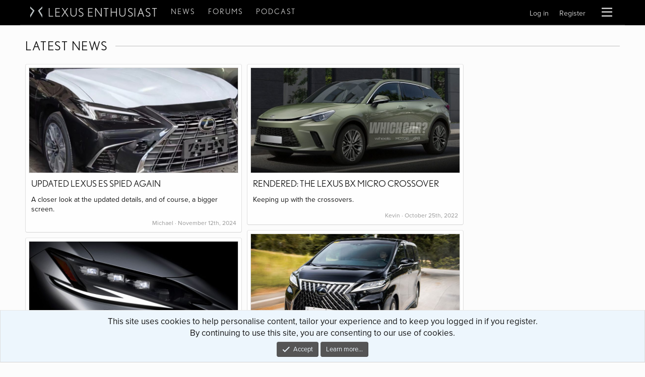

--- FILE ---
content_type: text/html; charset=utf-8
request_url: https://lexusenthusiast.com/news-archive/china/
body_size: 24140
content:

	
	

	










<!DOCTYPE html>
<html 
	id="XF" 
	lang="en-US" 
	dir="LTR"
	data-app="public"
	data-template="thxpress_wrapper"
	data-container-key=""
	data-content-key=""
	data-logged-in="false"
	data-cookie-prefix="xf_"
	data-csrf="1769653290,d4415fa794cac4505842cd0321a0aa74"
	class="has-no-js template-thxpress_wrapper"
	
>
<head>

	<!-- Remote Header -->
	
<meta name='robots' content='max-image-preview:large' />
<link rel="alternate" type="application/rss+xml" title="Lexus Enthusiast &raquo; Feed" href="https://lexusenthusiast.com/feed/" />
<link rel="alternate" type="application/rss+xml" title="Lexus Enthusiast &raquo; Comments Feed" href="https://lexusenthusiast.com/comments/feed/" />
<link rel="alternate" type="application/rss+xml" title="Lexus Enthusiast &raquo; China Category Feed" href="https://lexusenthusiast.com/news-archive/china/feed/" />
<script type="text/javascript">
/* <![CDATA[ */
window._wpemojiSettings = {"baseUrl":"https:\/\/s.w.org\/images\/core\/emoji\/15.0.3\/72x72\/","ext":".png","svgUrl":"https:\/\/s.w.org\/images\/core\/emoji\/15.0.3\/svg\/","svgExt":".svg","source":{"concatemoji":"https:\/\/lexusenthusiast.com\/cms\/wp-includes\/js\/wp-emoji-release.min.js?ver=6.6"}};
/*! This file is auto-generated */
!function(i,n){var o,s,e;function c(e){try{var t={supportTests:e,timestamp:(new Date).valueOf()};sessionStorage.setItem(o,JSON.stringify(t))}catch(e){}}function p(e,t,n){e.clearRect(0,0,e.canvas.width,e.canvas.height),e.fillText(t,0,0);var t=new Uint32Array(e.getImageData(0,0,e.canvas.width,e.canvas.height).data),r=(e.clearRect(0,0,e.canvas.width,e.canvas.height),e.fillText(n,0,0),new Uint32Array(e.getImageData(0,0,e.canvas.width,e.canvas.height).data));return t.every(function(e,t){return e===r[t]})}function u(e,t,n){switch(t){case"flag":return n(e,"\ud83c\udff3\ufe0f\u200d\u26a7\ufe0f","\ud83c\udff3\ufe0f\u200b\u26a7\ufe0f")?!1:!n(e,"\ud83c\uddfa\ud83c\uddf3","\ud83c\uddfa\u200b\ud83c\uddf3")&&!n(e,"\ud83c\udff4\udb40\udc67\udb40\udc62\udb40\udc65\udb40\udc6e\udb40\udc67\udb40\udc7f","\ud83c\udff4\u200b\udb40\udc67\u200b\udb40\udc62\u200b\udb40\udc65\u200b\udb40\udc6e\u200b\udb40\udc67\u200b\udb40\udc7f");case"emoji":return!n(e,"\ud83d\udc26\u200d\u2b1b","\ud83d\udc26\u200b\u2b1b")}return!1}function f(e,t,n){var r="undefined"!=typeof WorkerGlobalScope&&self instanceof WorkerGlobalScope?new OffscreenCanvas(300,150):i.createElement("canvas"),a=r.getContext("2d",{willReadFrequently:!0}),o=(a.textBaseline="top",a.font="600 32px Arial",{});return e.forEach(function(e){o[e]=t(a,e,n)}),o}function t(e){var t=i.createElement("script");t.src=e,t.defer=!0,i.head.appendChild(t)}"undefined"!=typeof Promise&&(o="wpEmojiSettingsSupports",s=["flag","emoji"],n.supports={everything:!0,everythingExceptFlag:!0},e=new Promise(function(e){i.addEventListener("DOMContentLoaded",e,{once:!0})}),new Promise(function(t){var n=function(){try{var e=JSON.parse(sessionStorage.getItem(o));if("object"==typeof e&&"number"==typeof e.timestamp&&(new Date).valueOf()<e.timestamp+604800&&"object"==typeof e.supportTests)return e.supportTests}catch(e){}return null}();if(!n){if("undefined"!=typeof Worker&&"undefined"!=typeof OffscreenCanvas&&"undefined"!=typeof URL&&URL.createObjectURL&&"undefined"!=typeof Blob)try{var e="postMessage("+f.toString()+"("+[JSON.stringify(s),u.toString(),p.toString()].join(",")+"));",r=new Blob([e],{type:"text/javascript"}),a=new Worker(URL.createObjectURL(r),{name:"wpTestEmojiSupports"});return void(a.onmessage=function(e){c(n=e.data),a.terminate(),t(n)})}catch(e){}c(n=f(s,u,p))}t(n)}).then(function(e){for(var t in e)n.supports[t]=e[t],n.supports.everything=n.supports.everything&&n.supports[t],"flag"!==t&&(n.supports.everythingExceptFlag=n.supports.everythingExceptFlag&&n.supports[t]);n.supports.everythingExceptFlag=n.supports.everythingExceptFlag&&!n.supports.flag,n.DOMReady=!1,n.readyCallback=function(){n.DOMReady=!0}}).then(function(){return e}).then(function(){var e;n.supports.everything||(n.readyCallback(),(e=n.source||{}).concatemoji?t(e.concatemoji):e.wpemoji&&e.twemoji&&(t(e.twemoji),t(e.wpemoji)))}))}((window,document),window._wpemojiSettings);
/* ]]> */
</script>
<link rel='stylesheet' id='xpress_wp_admin_style-css' href='https://lexusenthusiast.com/forums/css.php?css=public%3Athxpress_avatars.less&#038;ver=6.6' type='text/css' media='all' />
<style id='wp-emoji-styles-inline-css' type='text/css'>

	img.wp-smiley, img.emoji {
		display: inline !important;
		border: none !important;
		box-shadow: none !important;
		height: 1em !important;
		width: 1em !important;
		margin: 0 0.07em !important;
		vertical-align: -0.1em !important;
		background: none !important;
		padding: 0 !important;
	}
</style>
<link rel='stylesheet' id='wp-block-library-css' href='https://lexusenthusiast.com/cms/wp-includes/css/dist/block-library/style.min.css?ver=6.6' type='text/css' media='all' />
<style id='classic-theme-styles-inline-css' type='text/css'>
/*! This file is auto-generated */
.wp-block-button__link{color:#fff;background-color:#32373c;border-radius:9999px;box-shadow:none;text-decoration:none;padding:calc(.667em + 2px) calc(1.333em + 2px);font-size:1.125em}.wp-block-file__button{background:#32373c;color:#fff;text-decoration:none}
</style>
<style id='global-styles-inline-css' type='text/css'>
:root{--wp--preset--aspect-ratio--square: 1;--wp--preset--aspect-ratio--4-3: 4/3;--wp--preset--aspect-ratio--3-4: 3/4;--wp--preset--aspect-ratio--3-2: 3/2;--wp--preset--aspect-ratio--2-3: 2/3;--wp--preset--aspect-ratio--16-9: 16/9;--wp--preset--aspect-ratio--9-16: 9/16;--wp--preset--color--black: #000000;--wp--preset--color--cyan-bluish-gray: #abb8c3;--wp--preset--color--white: #ffffff;--wp--preset--color--pale-pink: #f78da7;--wp--preset--color--vivid-red: #cf2e2e;--wp--preset--color--luminous-vivid-orange: #ff6900;--wp--preset--color--luminous-vivid-amber: #fcb900;--wp--preset--color--light-green-cyan: #7bdcb5;--wp--preset--color--vivid-green-cyan: #00d084;--wp--preset--color--pale-cyan-blue: #8ed1fc;--wp--preset--color--vivid-cyan-blue: #0693e3;--wp--preset--color--vivid-purple: #9b51e0;--wp--preset--gradient--vivid-cyan-blue-to-vivid-purple: linear-gradient(135deg,rgba(6,147,227,1) 0%,rgb(155,81,224) 100%);--wp--preset--gradient--light-green-cyan-to-vivid-green-cyan: linear-gradient(135deg,rgb(122,220,180) 0%,rgb(0,208,130) 100%);--wp--preset--gradient--luminous-vivid-amber-to-luminous-vivid-orange: linear-gradient(135deg,rgba(252,185,0,1) 0%,rgba(255,105,0,1) 100%);--wp--preset--gradient--luminous-vivid-orange-to-vivid-red: linear-gradient(135deg,rgba(255,105,0,1) 0%,rgb(207,46,46) 100%);--wp--preset--gradient--very-light-gray-to-cyan-bluish-gray: linear-gradient(135deg,rgb(238,238,238) 0%,rgb(169,184,195) 100%);--wp--preset--gradient--cool-to-warm-spectrum: linear-gradient(135deg,rgb(74,234,220) 0%,rgb(151,120,209) 20%,rgb(207,42,186) 40%,rgb(238,44,130) 60%,rgb(251,105,98) 80%,rgb(254,248,76) 100%);--wp--preset--gradient--blush-light-purple: linear-gradient(135deg,rgb(255,206,236) 0%,rgb(152,150,240) 100%);--wp--preset--gradient--blush-bordeaux: linear-gradient(135deg,rgb(254,205,165) 0%,rgb(254,45,45) 50%,rgb(107,0,62) 100%);--wp--preset--gradient--luminous-dusk: linear-gradient(135deg,rgb(255,203,112) 0%,rgb(199,81,192) 50%,rgb(65,88,208) 100%);--wp--preset--gradient--pale-ocean: linear-gradient(135deg,rgb(255,245,203) 0%,rgb(182,227,212) 50%,rgb(51,167,181) 100%);--wp--preset--gradient--electric-grass: linear-gradient(135deg,rgb(202,248,128) 0%,rgb(113,206,126) 100%);--wp--preset--gradient--midnight: linear-gradient(135deg,rgb(2,3,129) 0%,rgb(40,116,252) 100%);--wp--preset--font-size--small: 13px;--wp--preset--font-size--medium: 20px;--wp--preset--font-size--large: 36px;--wp--preset--font-size--x-large: 42px;--wp--preset--spacing--20: 0.44rem;--wp--preset--spacing--30: 0.67rem;--wp--preset--spacing--40: 1rem;--wp--preset--spacing--50: 1.5rem;--wp--preset--spacing--60: 2.25rem;--wp--preset--spacing--70: 3.38rem;--wp--preset--spacing--80: 5.06rem;--wp--preset--shadow--natural: 6px 6px 9px rgba(0, 0, 0, 0.2);--wp--preset--shadow--deep: 12px 12px 50px rgba(0, 0, 0, 0.4);--wp--preset--shadow--sharp: 6px 6px 0px rgba(0, 0, 0, 0.2);--wp--preset--shadow--outlined: 6px 6px 0px -3px rgba(255, 255, 255, 1), 6px 6px rgba(0, 0, 0, 1);--wp--preset--shadow--crisp: 6px 6px 0px rgba(0, 0, 0, 1);}:where(.is-layout-flex){gap: 0.5em;}:where(.is-layout-grid){gap: 0.5em;}body .is-layout-flex{display: flex;}.is-layout-flex{flex-wrap: wrap;align-items: center;}.is-layout-flex > :is(*, div){margin: 0;}body .is-layout-grid{display: grid;}.is-layout-grid > :is(*, div){margin: 0;}:where(.wp-block-columns.is-layout-flex){gap: 2em;}:where(.wp-block-columns.is-layout-grid){gap: 2em;}:where(.wp-block-post-template.is-layout-flex){gap: 1.25em;}:where(.wp-block-post-template.is-layout-grid){gap: 1.25em;}.has-black-color{color: var(--wp--preset--color--black) !important;}.has-cyan-bluish-gray-color{color: var(--wp--preset--color--cyan-bluish-gray) !important;}.has-white-color{color: var(--wp--preset--color--white) !important;}.has-pale-pink-color{color: var(--wp--preset--color--pale-pink) !important;}.has-vivid-red-color{color: var(--wp--preset--color--vivid-red) !important;}.has-luminous-vivid-orange-color{color: var(--wp--preset--color--luminous-vivid-orange) !important;}.has-luminous-vivid-amber-color{color: var(--wp--preset--color--luminous-vivid-amber) !important;}.has-light-green-cyan-color{color: var(--wp--preset--color--light-green-cyan) !important;}.has-vivid-green-cyan-color{color: var(--wp--preset--color--vivid-green-cyan) !important;}.has-pale-cyan-blue-color{color: var(--wp--preset--color--pale-cyan-blue) !important;}.has-vivid-cyan-blue-color{color: var(--wp--preset--color--vivid-cyan-blue) !important;}.has-vivid-purple-color{color: var(--wp--preset--color--vivid-purple) !important;}.has-black-background-color{background-color: var(--wp--preset--color--black) !important;}.has-cyan-bluish-gray-background-color{background-color: var(--wp--preset--color--cyan-bluish-gray) !important;}.has-white-background-color{background-color: var(--wp--preset--color--white) !important;}.has-pale-pink-background-color{background-color: var(--wp--preset--color--pale-pink) !important;}.has-vivid-red-background-color{background-color: var(--wp--preset--color--vivid-red) !important;}.has-luminous-vivid-orange-background-color{background-color: var(--wp--preset--color--luminous-vivid-orange) !important;}.has-luminous-vivid-amber-background-color{background-color: var(--wp--preset--color--luminous-vivid-amber) !important;}.has-light-green-cyan-background-color{background-color: var(--wp--preset--color--light-green-cyan) !important;}.has-vivid-green-cyan-background-color{background-color: var(--wp--preset--color--vivid-green-cyan) !important;}.has-pale-cyan-blue-background-color{background-color: var(--wp--preset--color--pale-cyan-blue) !important;}.has-vivid-cyan-blue-background-color{background-color: var(--wp--preset--color--vivid-cyan-blue) !important;}.has-vivid-purple-background-color{background-color: var(--wp--preset--color--vivid-purple) !important;}.has-black-border-color{border-color: var(--wp--preset--color--black) !important;}.has-cyan-bluish-gray-border-color{border-color: var(--wp--preset--color--cyan-bluish-gray) !important;}.has-white-border-color{border-color: var(--wp--preset--color--white) !important;}.has-pale-pink-border-color{border-color: var(--wp--preset--color--pale-pink) !important;}.has-vivid-red-border-color{border-color: var(--wp--preset--color--vivid-red) !important;}.has-luminous-vivid-orange-border-color{border-color: var(--wp--preset--color--luminous-vivid-orange) !important;}.has-luminous-vivid-amber-border-color{border-color: var(--wp--preset--color--luminous-vivid-amber) !important;}.has-light-green-cyan-border-color{border-color: var(--wp--preset--color--light-green-cyan) !important;}.has-vivid-green-cyan-border-color{border-color: var(--wp--preset--color--vivid-green-cyan) !important;}.has-pale-cyan-blue-border-color{border-color: var(--wp--preset--color--pale-cyan-blue) !important;}.has-vivid-cyan-blue-border-color{border-color: var(--wp--preset--color--vivid-cyan-blue) !important;}.has-vivid-purple-border-color{border-color: var(--wp--preset--color--vivid-purple) !important;}.has-vivid-cyan-blue-to-vivid-purple-gradient-background{background: var(--wp--preset--gradient--vivid-cyan-blue-to-vivid-purple) !important;}.has-light-green-cyan-to-vivid-green-cyan-gradient-background{background: var(--wp--preset--gradient--light-green-cyan-to-vivid-green-cyan) !important;}.has-luminous-vivid-amber-to-luminous-vivid-orange-gradient-background{background: var(--wp--preset--gradient--luminous-vivid-amber-to-luminous-vivid-orange) !important;}.has-luminous-vivid-orange-to-vivid-red-gradient-background{background: var(--wp--preset--gradient--luminous-vivid-orange-to-vivid-red) !important;}.has-very-light-gray-to-cyan-bluish-gray-gradient-background{background: var(--wp--preset--gradient--very-light-gray-to-cyan-bluish-gray) !important;}.has-cool-to-warm-spectrum-gradient-background{background: var(--wp--preset--gradient--cool-to-warm-spectrum) !important;}.has-blush-light-purple-gradient-background{background: var(--wp--preset--gradient--blush-light-purple) !important;}.has-blush-bordeaux-gradient-background{background: var(--wp--preset--gradient--blush-bordeaux) !important;}.has-luminous-dusk-gradient-background{background: var(--wp--preset--gradient--luminous-dusk) !important;}.has-pale-ocean-gradient-background{background: var(--wp--preset--gradient--pale-ocean) !important;}.has-electric-grass-gradient-background{background: var(--wp--preset--gradient--electric-grass) !important;}.has-midnight-gradient-background{background: var(--wp--preset--gradient--midnight) !important;}.has-small-font-size{font-size: var(--wp--preset--font-size--small) !important;}.has-medium-font-size{font-size: var(--wp--preset--font-size--medium) !important;}.has-large-font-size{font-size: var(--wp--preset--font-size--large) !important;}.has-x-large-font-size{font-size: var(--wp--preset--font-size--x-large) !important;}
:where(.wp-block-post-template.is-layout-flex){gap: 1.25em;}:where(.wp-block-post-template.is-layout-grid){gap: 1.25em;}
:where(.wp-block-columns.is-layout-flex){gap: 2em;}:where(.wp-block-columns.is-layout-grid){gap: 2em;}
:root :where(.wp-block-pullquote){font-size: 1.5em;line-height: 1.6;}
</style>
<link rel='stylesheet' id='wordpress-popular-posts-css-css' href='https://lexusenthusiast.com/cms/wp-content/plugins/wordpress-popular-posts/assets/css/wpp.css?ver=5.5.1' type='text/css' media='all' />
<script type="application/json" id="wpp-json">
/* <![CDATA[ */
{"sampling_active":0,"sampling_rate":100,"ajax_url":"https:\/\/lexusenthusiast.com\/wp-json\/wordpress-popular-posts\/v1\/popular-posts","api_url":"https:\/\/lexusenthusiast.com\/wp-json\/wordpress-popular-posts","ID":0,"token":"e9bb16e3f4","lang":0,"debug":0}
/* ]]> */
</script>
<script type="text/javascript" src="https://lexusenthusiast.com/cms/wp-content/plugins/wordpress-popular-posts/assets/js/wpp.min.js?ver=5.5.1" id="wpp-js-js"></script>
<link rel="https://api.w.org/" href="https://lexusenthusiast.com/wp-json/" /><link rel="alternate" title="JSON" type="application/json" href="https://lexusenthusiast.com/wp-json/wp/v2/categories/102" /><link rel="EditURI" type="application/rsd+xml" title="RSD" href="https://lexusenthusiast.com/cms/xmlrpc.php?rsd" />
<meta name="generator" content="WordPress 6.6" />
            <style id="wpp-loading-animation-styles">@-webkit-keyframes bgslide{from{background-position-x:0}to{background-position-x:-200%}}@keyframes bgslide{from{background-position-x:0}to{background-position-x:-200%}}.wpp-widget-placeholder,.wpp-widget-block-placeholder{margin:0 auto;width:60px;height:3px;background:#dd3737;background:linear-gradient(90deg,#dd3737 0%,#571313 10%,#dd3737 100%);background-size:200% auto;border-radius:3px;-webkit-animation:bgslide 1s infinite linear;animation:bgslide 1s infinite linear}</style>
            
	<!-- Remote Header END -->

	<meta charset="utf-8" />
	<meta http-equiv="X-UA-Compatible" content="IE=Edge" />
	<meta name="viewport" content="width=device-width, initial-scale=1, viewport-fit=cover">

	
	
	

	
			<title>China – Lexus Enthusiast | Lexus Enthusiast</title>
		



	
		<link rel="next" href="https://lexusenthusiast.com/news-archive/china/page/2" />
	

	
		
	
	
	<meta property="og:site_name" content="Lexus Enthusiast Community Forums" />


	
	
		
	
	
	<meta property="og:type" content="website" />


	
	
		
	
	
	
		<meta property="og:title" content="China – Lexus Enthusiast" />
		<meta property="twitter:title" content="China – Lexus Enthusiast" />
	


	
	
	
		
	
	
	<meta property="og:url" content="https://lexusenthusiast.com/news-archive/china/" />


	
	

	
		<meta name="theme-color" content="#000000" />
	

	
	

	


	<link rel="preload" href="https://lexusenthusiast.com/forums/styles/fonts/fa/fa-regular-400.woff2?_v=5.15.3" as="font" type="font/woff2" crossorigin="anonymous" />


	<link rel="preload" href="https://lexusenthusiast.com/forums/styles/fonts/fa/fa-solid-900.woff2?_v=5.15.3" as="font" type="font/woff2" crossorigin="anonymous" />


<link rel="preload" href="https://lexusenthusiast.com/forums/styles/fonts/fa/fa-brands-400.woff2?_v=5.15.3" as="font" type="font/woff2" crossorigin="anonymous" />

	<link rel="stylesheet" href="https://lexusenthusiast.com/forums/css.php?css=public%3Anormalize.css%2Cpublic%3Afa.css%2Cpublic%3Acore.less%2Cpublic%3Aapp.less&amp;s=4&amp;l=1&amp;d=1759675015&amp;k=25f1fe8b2867c993483c3c8b52fb6370074e2111" />

	<link rel="stylesheet" href="https://lexusenthusiast.com/forums/css.php?css=public%3Amessage.less%2Cpublic%3Anotices.less%2Cpublic%3Athxpress.less%2Cpublic%3Athxpress_xf.less%2Cpublic%3Aextra.less&amp;s=4&amp;l=1&amp;d=1759675015&amp;k=a260c5b197c40bfa23548964f7015566ef11c5b4" />


	
		<script src="https://lexusenthusiast.com/forums/js/xf/preamble.min.js?_v=6e2ec3d7"></script>
	


	<script async src="https://pagead2.googlesyndication.com/pagead/js/adsbygoogle.js?client=ca-pub-9647487802715171"
	     crossorigin="anonymous"></script>

	
	

<!-- Global site tag (gtag.js) - Google Analytics -->
<script async src="https://www.googletagmanager.com/gtag/js?id=G-M86T3GMSEB"></script>
<script>
  window.dataLayer = window.dataLayer || [];
  function gtag(){dataLayer.push(arguments);}
  gtag('js', new Date());

  gtag('config', 'G-M86T3GMSEB');
</script>


<link rel="stylesheet" href="https://use.typekit.net/vrv2fkv.css">
</head>
<body data-template="thxpress_wrapper" class=" archive category category-china category-102">

	<script class="js-XPressSearchSetup" type="application/json">
	{"url":"https:\/\/lexusenthusiast.com"}
</script>


<div class="p-pageWrapper" id="top">





<header class="p-header" id="header">
	<div class="p-header-inner">
		<div class="p-header-content">

			<div class="p-header-logo p-header-logo--image">
				<a href="https://lexusenthusiast.com">
					<img src="https://lexusenthusiast.com/forums/styles/default/xenforo/xenforo-logo.png"
						alt="Lexus Enthusiast Community Forums"
						 />
				</a>
			</div>

			
		</div>
	</div>
</header>





	
	<nav class="p-nav">
		<div class="p-nav-inner">
			<div class="p-nav-smallLogo">
				<a href="https://lexusenthusiast.com"><img class="lxe-logo" src="/assets/img/lxe-logo.svg" />Lexus Enthusiast</a>
			</div>

			<div class="p-nav-scroller hScroller" data-xf-init="h-scroller" data-auto-scroll=".p-navEl.is-selected">
				<div class="hScroller-scroll">
					<ul class="p-nav-list">
						<li>
							<div class="p-navEl">
								<a href="/news" class="p-navEl-link">News</a>
							</div>
						</li>
						<li>
							<div class="p-navEl">
								<a href="/forums" class="p-navEl-link">Forums</a>
							</div>
						</li>
						<li>
							<div class="p-navEl">
								<a href="/podcast" class="p-navEl-link">Podcast</a>
							</div>
						</li>
					</ul>

					<ul class="p-nav-list js-offCanvasNavSource" style="display:none;">
					
						<li>
							
	<div class="p-navEl " data-has-children="true">
		

			
	
	<a href="/news"
		class="p-navEl-link p-navEl-link--splitMenu "
		
		
		data-nav-id="news">News</a>


			<a data-xf-key="1"
				data-xf-click="menu"
				data-menu-pos-ref="< .p-navEl"
				class="p-navEl-splitTrigger"
				role="button"
				tabindex="0"
				aria-label="Toggle expanded"
				aria-expanded="false"
				aria-haspopup="true"></a>

		
		
			<div class="menu menu--structural" data-menu="menu" aria-hidden="true">
				<div class="menu-content">
					
						
	
	
	<a href="/news-archive/reviews/"
		class="menu-linkRow u-indentDepth0 js-offCanvasCopy "
		
		
		data-nav-id="reviews">Reviews</a>

	

					
						
	
	
	<a href="/news-archive/rumors/"
		class="menu-linkRow u-indentDepth0 js-offCanvasCopy "
		
		
		data-nav-id="rumors">Rumors</a>

	

					
						
	
	
	<a href="/news-archive/spy-shots/"
		class="menu-linkRow u-indentDepth0 js-offCanvasCopy "
		
		
		data-nav-id="spyshots">Spy Shots</a>

	

					
						
	
	
	<a href="/news-archive/videos/"
		class="menu-linkRow u-indentDepth0 js-offCanvasCopy "
		
		
		data-nav-id="videos">Videos</a>

	

					
						
	
	
	<a href="/news-archive/photochops/"
		class="menu-linkRow u-indentDepth0 js-offCanvasCopy "
		
		
		data-nav-id="renderings">Renderings</a>

	

					
						
	
	
	<a href="/news-archive/photo-galleries/"
		class="menu-linkRow u-indentDepth0 js-offCanvasCopy "
		
		
		data-nav-id="photogalleries">Photo Galleries</a>

	

					
						
	
	
	<a href="/news-archive/features/"
		class="menu-linkRow u-indentDepth0 js-offCanvasCopy "
		
		
		data-nav-id="features">Features</a>

	

					
				</div>
			</div>
		
	</div>

						</li>
					
						<li>
							
	<div class="p-navEl " data-has-children="true">
		

			
	
	<a href="https://lexusenthusiast.com/forums/"
		class="p-navEl-link p-navEl-link--splitMenu "
		
		
		data-nav-id="forums">Forums</a>


			<a data-xf-key="2"
				data-xf-click="menu"
				data-menu-pos-ref="< .p-navEl"
				class="p-navEl-splitTrigger"
				role="button"
				tabindex="0"
				aria-label="Toggle expanded"
				aria-expanded="false"
				aria-haspopup="true"></a>

		
		
			<div class="menu menu--structural" data-menu="menu" aria-hidden="true">
				<div class="menu-content">
					
						
	
	
	<a href="https://lexusenthusiast.com/forums/whats-new/posts/"
		class="menu-linkRow u-indentDepth0 js-offCanvasCopy "
		
		
		data-nav-id="newPosts">New posts</a>

	

					
						
	
	
	<a href="https://lexusenthusiast.com/forums/search/?type=post"
		class="menu-linkRow u-indentDepth0 js-offCanvasCopy "
		
		
		data-nav-id="searchForums">Search forums</a>

	

					
				</div>
			</div>
		
	</div>

						</li>
					
						<li>
							
	<div class="p-navEl " >
		

			
	
	<a href="/podcast"
		class="p-navEl-link "
		
		data-xf-key="3"
		data-nav-id="podcast">Podcast</a>


			

		
		
	</div>

						</li>
					
						<li>
							
	<div class="p-navEl " data-has-children="true">
		

			
	
	<a href="/forums/account/"
		class="p-navEl-link p-navEl-link--splitMenu nav-minor"
		
		
		data-nav-id="accountmobile">Your Account</a>


			<a data-xf-key="4"
				data-xf-click="menu"
				data-menu-pos-ref="< .p-navEl"
				class="p-navEl-splitTrigger"
				role="button"
				tabindex="0"
				aria-label="Toggle expanded"
				aria-expanded="false"
				aria-haspopup="true"></a>

		
		
			<div class="menu menu--structural" data-menu="menu" aria-hidden="true">
				<div class="menu-content">
					
						
	
	
	<a href="https://lexusenthusiast.com/forums/whats-new/latest-activity"
		class="menu-linkRow u-indentDepth0 js-offCanvasCopy "
		
		
		data-nav-id="defaultLatestActivity">Latest activity</a>

	

					
				</div>
			</div>
		
	</div>

						</li>
					
					</ul>
				</div>
			</div>

			<div class="p-nav-opposite">
				<a class="p-nav-menuTrigger" data-xf-click="off-canvas" data-menu=".js-headerOffCanvasMenu" role="button" tabindex="0">
					<i aria-hidden="true"></i>
					<span class="p-nav-menuText">Menu</span>
				</a>
				<div class="p-navgroup p-account p-navgroup--guest">
					
						<a href="https://lexusenthusiast.com/forums/login/" class="p-navgroup-link p-navgroup-link--textual p-navgroup-link--logIn"
							data-xf-click="overlay" data-follow-redirects="on">
							<span class="p-navgroup-linkText">Log in</span>
						</a>
						
							<a href="https://lexusenthusiast.com/forums/register/" class="p-navgroup-link p-navgroup-link--textual p-navgroup-link--register"
								data-xf-click="overlay" data-follow-redirects="on">
								<span class="p-navgroup-linkText">Register</span>
							</a>
						
					
				</div>

				<div class="p-navgroup p-discovery">
					

					
						<a href="#"
							class="p-navgroup-link p-navgroup-link--iconic p-navgroup-link--search"
							data-xf-click="menu"
							aria-label="Search"
							aria-expanded="false"
							aria-haspopup="true"
							title="Search">
							<i aria-hidden="true"></i>
						</a>
						<div class="menu menu--structural menu--wide" data-menu="menu" aria-hidden="true">

								<h3 class="menu-header">Search</h3>
								
								<div class="menu-row menu-search-google">
									<script async src="https://cse.google.com/cse.js?cx=partner-pub-8916118879787662:7owkg5-e6r8"></script>
									<div class="gcse-searchbox-only"></div>
								</div>

						</div>
					
				</div>
			</div>
		</div>
		<div class="p-nav-scroller nav-mobile-top" >
			<div class="hScroller-scroll nav-mobile-top-inner">
				<ul class="p-nav-list">
					<li>
						<div class="p-navEl">
							<a href="/news" class="">News</a>
						</div>
					</li>
					<li>
						<div class="p-navEl">
							<a href="/forums" class="">Forums</a>
						</div>
					</li>
					<li>
						<div class="p-navEl">
							<a href="/podcast" class="">Podcast</a>
						</div>
					</li>
				</ul>
			</div>
			<i class="hScroller-action hScroller-action--end" aria-hidden="true"></i><i class="hScroller-action hScroller-action--start" aria-hidden="true"></i>
		</div>
	</nav>

	
	
		<div class="p-sectionLinks p-sectionLinks--empty"></div>
	



<div class="offCanvasMenu offCanvasMenu--nav js-headerOffCanvasMenu" data-menu="menu" aria-hidden="true" data-ocm-builder="navigation">
	<div class="offCanvasMenu-backdrop" data-menu-close="true"></div>
	<div class="offCanvasMenu-content">
		<div class="offCanvasMenu-header">
			Menu
			<a class="offCanvasMenu-closer" data-menu-close="true" role="button" tabindex="0" aria-label="Close"></a>
		</div>
		
			<div class="p-offCanvasRegisterLink">
				<div class="offCanvasMenu-linkHolder">
					<a href="https://lexusenthusiast.com/forums/login/" class="offCanvasMenu-link" data-xf-click="overlay" data-menu-close="true">
						Log in
					</a>
				</div>
				<hr class="offCanvasMenu-separator" />
				
					<div class="offCanvasMenu-linkHolder">
						<a href="https://lexusenthusiast.com/forums/register/" class="offCanvasMenu-link" data-xf-click="overlay" data-menu-close="true">
							Register
						</a>
					</div>
					<hr class="offCanvasMenu-separator" />
				
			</div>
		
		<div class="js-offCanvasNavTarget"></div>
	</div>
</div>




<div class="p-body">
	<div class="p-body-inner">

		

		
		<!--XF:EXTRA_OUTPUT-->

		

		

		
		
	

		

		
	<noscript class="js-jsWarning"><div class="blockMessage blockMessage--important blockMessage--iconic u-noJsOnly">JavaScript is disabled. For a better experience, please enable JavaScript in your browser before proceeding.</div></noscript>

		
	<div class="blockMessage blockMessage--important blockMessage--iconic js-browserWarning" style="display: none">You are using an out of date browser. It  may not display this or other websites correctly.<br />You should upgrade or use an <a href="https://www.google.com/chrome/" target="_blank" rel="noopener">alternative browser</a>.</div>


		

		
<div class="p-body-main  ">
			

			
			<div class="p-body-content">
				<!--  -->
				<div class="p-body-pageContent">










<div class="p-body-inner-inside">

<div class="wrap">
	<div id="primary" class="content-area">

		<h6><span>Latest News</span></h6>

		<div class="p-body-main p-body-main--withSidebar">

			<div class="p-body-content">
				<div id="primary" class="content-area">
					<main id="main" class="site-main" role="main">

						<div class="xpress_articleList">

	<article id="post-46826" class="block post-46826 post type-post status-publish format-standard has-post-thumbnail hentry category-china category-lexus-es-seventh-generation category-spy-shots">
	<div class="block-container">
		<div class="block-body">
			<div class="media__container media__container-latest block-row">
				<div class="media__object media--left">
						<a href="https://lexusenthusiast.com/2024/11/12/updated-lexus-es-spied-again/">
							<img width="850" height="496" src="https://lexusenthusiast.com/images/weblog/IMG_8589-850x496.jpg" class="attachment-thumbnail-homepage-large size-thumbnail-homepage-large wp-post-image" alt="" decoding="async" fetchpriority="high" sizes="(max-width: 767px) 89vw, (max-width: 1000px) 54vw, (max-width: 1071px) 543px, 580px" />						</a>
				</div>
				<div class="media__body">

				<h2 class="entry-title"><a href="https://lexusenthusiast.com/2024/11/12/updated-lexus-es-spied-again/">Updated Lexus ES Spied Again</a></h2>
					<div class="entry-summary">
                        A closer look at the updated details, and of course, a bigger screen.                    </div>
					
				</div>
			</div>
		</div>
		<div class="block-info">
		Michael &middot; November 12th, 2024		</div>
	</div>
</article>



	<article id="post-45706" class="block post-45706 post type-post status-publish format-standard has-post-thumbnail hentry category-china category-photochops">
	<div class="block-container">
		<div class="block-body">
			<div class="media__container media__container-latest block-row">
				<div class="media__object media--left">
						<a href="https://lexusenthusiast.com/2022/10/25/rendered-the-lexus-bx-micro-crossover/">
							<img width="850" height="496" src="https://lexusenthusiast.com/images/weblog/2022-10-25-lexus-bx-crossover-850x496.jpg" class="attachment-thumbnail-homepage-large size-thumbnail-homepage-large wp-post-image" alt="" decoding="async" sizes="(max-width: 767px) 89vw, (max-width: 1000px) 54vw, (max-width: 1071px) 543px, 580px" />						</a>
				</div>
				<div class="media__body">

				<h2 class="entry-title"><a href="https://lexusenthusiast.com/2022/10/25/rendered-the-lexus-bx-micro-crossover/">Rendered: The Lexus BX Micro Crossover</a></h2>
					<div class="entry-summary">
                        Keeping up with the crossovers.                    </div>
					
				</div>
			</div>
		</div>
		<div class="block-info">
		Kevin &middot; October 25th, 2022		</div>
	</div>
</article>



	<article id="post-44704" class="block post-44704 post type-post status-publish format-standard has-post-thumbnail hentry category-china category-europe category-japan category-usa">
	<div class="block-container">
		<div class="block-body">
			<div class="media__container media__container-latest block-row">
				<div class="media__object media--left">
						<a href="https://lexusenthusiast.com/2022/01/03/more-local-market-lexus-models-planned/">
							<img width="850" height="496" src="https://lexusenthusiast.com/images/weblog/2022-01-03-lexus-lm-minivan-850x496.jpg" class="attachment-thumbnail-homepage-large size-thumbnail-homepage-large wp-post-image" alt="" decoding="async" sizes="(max-width: 767px) 89vw, (max-width: 1000px) 54vw, (max-width: 1071px) 543px, 580px" />						</a>
				</div>
				<div class="media__body">

				<h2 class="entry-title"><a href="https://lexusenthusiast.com/2022/01/03/more-local-market-lexus-models-planned/">More Local Market Lexus Models Planned</a></h2>
					<div class="entry-summary">
                        What's coming to your country?                    </div>
					
				</div>
			</div>
		</div>
		<div class="block-info">
		Kevin &middot; January 3rd, 2022		</div>
	</div>
</article>



	<article id="post-43642" class="block post-43642 post type-post status-publish format-standard has-post-thumbnail hentry category-china category-lexus-es-seventh-generation tag-featured">
	<div class="block-container">
		<div class="block-body">
			<div class="media__container media__container-latest block-row">
				<div class="media__object media--left">
						<a href="https://lexusenthusiast.com/2021/04/11/lexus-teases-updated-2022-es-sedan/">
							<img width="850" height="496" src="https://lexusenthusiast.com/images/weblog/2021-04-11-lexus-es-2022-teaser-850x496.jpg" class="attachment-thumbnail-homepage-large size-thumbnail-homepage-large wp-post-image" alt="" decoding="async" loading="lazy" sizes="(max-width: 767px) 89vw, (max-width: 1000px) 54vw, (max-width: 1071px) 543px, 580px" />						</a>
				</div>
				<div class="media__body">

				<h2 class="entry-title"><a href="https://lexusenthusiast.com/2021/04/11/lexus-teases-updated-2022-es-sedan/">Lexus Teases Updated 2022 ES Sedan</a></h2>
					<div class="entry-summary">
                        To debut on April 18th.                    </div>
					
				</div>
			</div>
		</div>
		<div class="block-info">
		Kevin &middot; April 11th, 2021		</div>
	</div>
</article>



	<article id="post-42763" class="block post-42763 post type-post status-publish format-standard has-post-thumbnail hentry category-china category-sales-reports">
	<div class="block-container">
		<div class="block-body">
			<div class="media__container media__container-latest block-row">
				<div class="media__object media--left">
						<a href="https://lexusenthusiast.com/2020/06/28/lexus-sales-rebounding-in-china/">
							<img width="850" height="496" src="https://lexusenthusiast.com/images/weblog/20-06-28-lexus-lm-china-sales-850x496.jpg" class="attachment-thumbnail-homepage-large size-thumbnail-homepage-large wp-post-image" alt="" decoding="async" loading="lazy" sizes="(max-width: 767px) 89vw, (max-width: 1000px) 54vw, (max-width: 1071px) 543px, 580px" />						</a>
				</div>
				<div class="media__body">

				<h2 class="entry-title"><a href="https://lexusenthusiast.com/2020/06/28/lexus-sales-rebounding-in-china/">Lexus Sales Rebounding in China</a></h2>
					<div class="entry-summary">
                        Sales jumped 35% last month.                    </div>
					
				</div>
			</div>
		</div>
		<div class="block-info">
		Kevin &middot; June 28th, 2020		</div>
	</div>
</article>



	<article id="post-42594" class="block post-42594 post type-post status-publish format-standard has-post-thumbnail hentry category-china category-rumors">
	<div class="block-container">
		<div class="block-body">
			<div class="media__container media__container-latest block-row">
				<div class="media__object media--left">
						<a href="https://lexusenthusiast.com/2020/05/13/lexus-planning-bx-compact-crossover/">
							<img width="850" height="496" src="https://lexusenthusiast.com/images/weblog/B5028DFD-CB51-43A8-9141-FF5ACCD48E5C-850x496.jpeg" class="attachment-thumbnail-homepage-large size-thumbnail-homepage-large wp-post-image" alt="" decoding="async" loading="lazy" sizes="(max-width: 767px) 89vw, (max-width: 1000px) 54vw, (max-width: 1071px) 543px, 580px" />						</a>
				</div>
				<div class="media__body">

				<h2 class="entry-title"><a href="https://lexusenthusiast.com/2020/05/13/lexus-planning-bx-compact-crossover/">Lexus Planning BX Compact Crossover?</a></h2>
					<div class="entry-summary">
                        Reports out of China.                    </div>
					
				</div>
			</div>
		</div>
		<div class="block-info">
		Kevin &middot; May 13th, 2020		</div>
	</div>
</article>



	<article id="post-42519" class="block post-42519 post type-post status-publish format-standard has-post-thumbnail hentry category-china category-dealerships category-evs category-lexus-ux-first-generation">
	<div class="block-container">
		<div class="block-body">
			<div class="media__container media__container-latest block-row">
				<div class="media__object media--left">
						<a href="https://lexusenthusiast.com/2020/04/20/lexus-ux-300e-going-on-sale-in-china/">
							<img width="850" height="496" src="https://lexusenthusiast.com/images/weblog/20-04-20-Lexus-ux300e-China.jpg-850x496.jpg" class="attachment-thumbnail-homepage-large size-thumbnail-homepage-large wp-post-image" alt="" decoding="async" loading="lazy" sizes="(max-width: 767px) 89vw, (max-width: 1000px) 54vw, (max-width: 1071px) 543px, 580px" />						</a>
				</div>
				<div class="media__body">

				<h2 class="entry-title"><a href="https://lexusenthusiast.com/2020/04/20/lexus-ux-300e-going-on-sale-in-china/">Lexus UX 300e Going on Sale in China</a></h2>
					<div class="entry-summary">
                        The launch of the first Lexus EV.                    </div>
					
				</div>
			</div>
		</div>
		<div class="block-info">
		Kevin &middot; April 20th, 2020		</div>
	</div>
</article>



	<article id="post-42458" class="block post-42458 post type-post status-publish format-standard has-post-thumbnail hentry category-china category-japan category-manufacturing">
	<div class="block-container">
		<div class="block-body">
			<div class="media__container media__container-latest block-row">
				<div class="media__object media--left">
						<a href="https://lexusenthusiast.com/2020/03/10/lexus-scales-back-production-as-china-sales-drop/">
							<img width="850" height="485" src="https://lexusenthusiast.com/images/weblog/20-03-10-lexus-lc-manufacturing-plant-850x485.jpg" class="attachment-thumbnail-homepage-large size-thumbnail-homepage-large wp-post-image" alt="" decoding="async" loading="lazy" sizes="(max-width: 767px) 89vw, (max-width: 1000px) 54vw, (max-width: 1071px) 543px, 580px" />						</a>
				</div>
				<div class="media__body">

				<h2 class="entry-title"><a href="https://lexusenthusiast.com/2020/03/10/lexus-scales-back-production-as-china-sales-drop/">Lexus Scales Back Production As China Sales Drop</a></h2>
					<div class="entry-summary">
                        Output will be cut approximately 6%.                    </div>
					
				</div>
			</div>
		</div>
		<div class="block-info">
		Kevin &middot; March 10th, 2020		</div>
	</div>
</article>



	<article id="post-42362" class="block post-42362 post type-post status-publish format-standard has-post-thumbnail hentry category-china category-lexus-lm category-lexus-lm-first-generation">
	<div class="block-container">
		<div class="block-body">
			<div class="media__container media__container-latest block-row">
				<div class="media__object media--left">
						<a href="https://lexusenthusiast.com/2020/01/28/lexus-lm-luxury-minivan-now-available-for-pre-order-in-china/">
							<img width="850" height="496" src="https://lexusenthusiast.com/images/weblog/20-01-28-lexus-lm-minivan-850x496.jpg" class="attachment-thumbnail-homepage-large size-thumbnail-homepage-large wp-post-image" alt="" decoding="async" loading="lazy" sizes="(max-width: 767px) 89vw, (max-width: 1000px) 54vw, (max-width: 1071px) 543px, 580px" />						</a>
				</div>
				<div class="media__body">

				<h2 class="entry-title"><a href="https://lexusenthusiast.com/2020/01/28/lexus-lm-luxury-minivan-now-available-for-pre-order-in-china/">Lexus LM Luxury Minivan Now Available for Pre-Order in China</a></h2>
					<div class="entry-summary">
                        Deliveries begin in February.                    </div>
					
				</div>
			</div>
		</div>
		<div class="block-info">
		Kevin &middot; January 28th, 2020		</div>
	</div>
</article>



	<article id="post-42254" class="block post-42254 post type-post status-publish format-standard has-post-thumbnail hentry category-china category-sales-reports">
	<div class="block-container">
		<div class="block-body">
			<div class="media__container media__container-latest block-row">
				<div class="media__object media--left">
						<a href="https://lexusenthusiast.com/2020/01/07/lexus-hit-200000-sales-in-china-last-year/">
							<img width="850" height="496" src="https://lexusenthusiast.com/images/weblog/20-01-06-lexus-china-final-sales-2019-850x496.jpg" class="attachment-thumbnail-homepage-large size-thumbnail-homepage-large wp-post-image" alt="" decoding="async" loading="lazy" sizes="(max-width: 767px) 89vw, (max-width: 1000px) 54vw, (max-width: 1071px) 543px, 580px" />						</a>
				</div>
				<div class="media__body">

				<h2 class="entry-title"><a href="https://lexusenthusiast.com/2020/01/07/lexus-hit-200000-sales-in-china-last-year/">Lexus Hit 200,000 Sales in China Last Year</a></h2>
					<div class="entry-summary">
                        Sales up 25% over 2018.                    </div>
					
				</div>
			</div>
		</div>
		<div class="block-info">
		Kevin &middot; January 7th, 2020		</div>
	</div>
</article>



	<article id="post-42181" class="block post-42181 post type-post status-publish format-standard has-post-thumbnail hentry category-branding category-china category-usa">
	<div class="block-container">
		<div class="block-body">
			<div class="media__container media__container-latest block-row">
				<div class="media__object media--left">
						<a href="https://lexusenthusiast.com/2019/12/02/lexus-international-president-concerned-with-brands-global-positioning/">
							<img width="850" height="496" src="https://lexusenthusiast.com/images/weblog/19-12-02-lexus-lf-30-china-850x496.jpg" class="attachment-thumbnail-homepage-large size-thumbnail-homepage-large wp-post-image" alt="" decoding="async" loading="lazy" sizes="(max-width: 767px) 89vw, (max-width: 1000px) 54vw, (max-width: 1071px) 543px, 580px" />						</a>
				</div>
				<div class="media__body">

				<h2 class="entry-title"><a href="https://lexusenthusiast.com/2019/12/02/lexus-international-president-concerned-with-brands-global-positioning/">Lexus President Concerned with Brand&#8217;s Global Positioning</a></h2>
					<div class="entry-summary">
                        Differences in age across regions is a big issue.                     </div>
					
				</div>
			</div>
		</div>
		<div class="block-info">
		Kevin &middot; December 2nd, 2019		</div>
	</div>
</article>



	<article id="post-42165" class="block post-42165 post type-post status-publish format-standard has-post-thumbnail hentry category-autoshows category-china category-lexus-ux-first-generation category-tech category-videos">
	<div class="block-container">
		<div class="block-body">
			<div class="media__container media__container-latest block-row">
				<div class="media__object media--left">
						<a href="https://lexusenthusiast.com/2019/11/25/video-the-new-lexus-ux-300e-ev-debut/">
							<img width="850" height="496" src="https://lexusenthusiast.com/images/weblog/19-11-23-lexus-ux-ev-video-850x496.jpg" class="attachment-thumbnail-homepage-large size-thumbnail-homepage-large wp-post-image" alt="" decoding="async" loading="lazy" sizes="(max-width: 767px) 89vw, (max-width: 1000px) 54vw, (max-width: 1071px) 543px, 580px" />						</a>
				</div>
				<div class="media__body">

				<h2 class="entry-title"><a href="https://lexusenthusiast.com/2019/11/25/video-the-new-lexus-ux-300e-ev-debut/">Video: The New Lexus UX 300e EV Debut</a></h2>
					<div class="entry-summary">
                        Electro shock.                    </div>
					
				</div>
			</div>
		</div>
		<div class="block-info">
		Kevin &middot; November 25th, 2019		</div>
	</div>
</article>



	<article id="post-42084" class="block post-42084 post type-post status-publish format-standard has-post-thumbnail hentry category-china category-sales-reports">
	<div class="block-container">
		<div class="block-body">
			<div class="media__container media__container-latest block-row">
				<div class="media__object media--left">
						<a href="https://lexusenthusiast.com/2019/11/13/lexus-sees-double-digit-sales-growth-in-china/">
							<img width="850" height="496" src="https://lexusenthusiast.com/images/weblog/19-11-11-lexus-china-sales-850x496.jpg" class="attachment-thumbnail-homepage-large size-thumbnail-homepage-large wp-post-image" alt="" decoding="async" loading="lazy" sizes="(max-width: 767px) 89vw, (max-width: 1000px) 54vw, (max-width: 1071px) 543px, 580px" />						</a>
				</div>
				<div class="media__body">

				<h2 class="entry-title"><a href="https://lexusenthusiast.com/2019/11/13/lexus-sees-double-digit-sales-growth-in-china/">Lexus Sees Double-Digit Sales Growth in China</a></h2>
					<div class="entry-summary">
                        Up 11% in October and 22% for the year.                    </div>
					
				</div>
			</div>
		</div>
		<div class="block-info">
		Kevin &middot; November 13th, 2019		</div>
	</div>
</article>



	<article id="post-42092" class="block post-42092 post type-post status-publish format-standard has-post-thumbnail hentry category-canada category-china category-tech category-usa">
	<div class="block-container">
		<div class="block-body">
			<div class="media__container media__container-latest block-row">
				<div class="media__object media--left">
						<a href="https://lexusenthusiast.com/2019/11/12/new-lexus-ev-will-not-be-coming-to-north-america/">
							<img width="850" height="496" src="https://lexusenthusiast.com/images/weblog/19-11-11-lexus-electric-vehicle-china-850x496.jpg" class="attachment-thumbnail-homepage-large size-thumbnail-homepage-large wp-post-image" alt="" decoding="async" loading="lazy" sizes="(max-width: 767px) 89vw, (max-width: 1000px) 54vw, (max-width: 1071px) 543px, 580px" />						</a>
				</div>
				<div class="media__body">

				<h2 class="entry-title"><a href="https://lexusenthusiast.com/2019/11/12/new-lexus-ev-will-not-be-coming-to-north-america/">New Lexus EV Will Not Be Coming to North America</a></h2>
					<div class="entry-summary">
                        Confirmed to The Drive.                    </div>
					
				</div>
			</div>
		</div>
		<div class="block-info">
		Kevin &middot; November 12th, 2019		</div>
	</div>
</article>



	<article id="post-42087" class="block post-42087 post type-post status-publish format-standard has-post-thumbnail hentry category-autoshows category-china category-tech tag-featured">
	<div class="block-container">
		<div class="block-body">
			<div class="media__container media__container-latest block-row">
				<div class="media__object media--left">
						<a href="https://lexusenthusiast.com/2019/11/11/first-lexus-electric-vehicle-to-debut-in-china-this-month/">
							<img width="850" height="496" src="https://lexusenthusiast.com/images/weblog/19-11-11-lexus-electric-vehicle-china-850x496.jpg" class="attachment-thumbnail-homepage-large size-thumbnail-homepage-large wp-post-image" alt="" decoding="async" loading="lazy" sizes="(max-width: 767px) 89vw, (max-width: 1000px) 54vw, (max-width: 1071px) 543px, 580px" />						</a>
				</div>
				<div class="media__body">

				<h2 class="entry-title"><a href="https://lexusenthusiast.com/2019/11/11/first-lexus-electric-vehicle-to-debut-in-china-this-month/">First Lexus Electric Vehicle to Debut in China This Month</a></h2>
					<div class="entry-summary">
                        Built with China & Europe in mind.                    </div>
					
				</div>
			</div>
		</div>
		<div class="block-info">
		Kevin &middot; November 11th, 2019		</div>
	</div>
</article>



	<article id="post-41698" class="block post-41698 post type-post status-publish format-standard has-post-thumbnail hentry category-china category-sales-reports tag-kevinrewattsgmail-com">
	<div class="block-container">
		<div class="block-body">
			<div class="media__container media__container-latest block-row">
				<div class="media__object media--left">
						<a href="https://lexusenthusiast.com/2019/08/13/lexus-sales-surging-in-china/">
							<img width="850" height="496" src="https://lexusenthusiast.com/images/weblog/19-08-12-lexus-es-china-850x496.jpg" class="attachment-thumbnail-homepage-large size-thumbnail-homepage-large wp-post-image" alt="" decoding="async" loading="lazy" sizes="(max-width: 767px) 89vw, (max-width: 1000px) 54vw, (max-width: 1071px) 543px, 580px" />						</a>
				</div>
				<div class="media__body">

				<h2 class="entry-title"><a href="https://lexusenthusiast.com/2019/08/13/lexus-sales-surging-in-china/">Lexus Sales Surging in China</a></h2>
					<div class="entry-summary">
                        Up 31% in first seven months of 2019.                    </div>
					
				</div>
			</div>
		</div>
		<div class="block-info">
		Kevin &middot; August 13th, 2019		</div>
	</div>
</article>



	<article id="post-40961" class="block post-40961 post type-post status-publish format-standard has-post-thumbnail hentry category-body-kits category-china">
	<div class="block-container">
		<div class="block-body">
			<div class="media__container media__container-latest block-row">
				<div class="media__object media--left">
						<a href="https://lexusenthusiast.com/2019/05/20/japanese-tuners-already-modding-the-lexus-lm-minivan/">
							<img width="850" height="496" src="https://lexusenthusiast.com/images/weblog/19-05-20-lexus-lm-artisan-spirits-body-kit-850x496.jpg" class="attachment-thumbnail-homepage-large size-thumbnail-homepage-large wp-post-image" alt="" decoding="async" loading="lazy" srcset="https://lexusenthusiast.com/images/weblog/19-05-20-lexus-lm-artisan-spirits-body-kit-850x496.jpg 850w, https://lexusenthusiast.com/images/weblog/19-05-20-lexus-lm-artisan-spirits-body-kit-300x174.jpg 300w" sizes="(max-width: 767px) 89vw, (max-width: 1000px) 54vw, (max-width: 1071px) 543px, 580px" />						</a>
				</div>
				<div class="media__body">

				<h2 class="entry-title"><a href="https://lexusenthusiast.com/2019/05/20/japanese-tuners-already-modding-the-lexus-lm-minivan/">Japanese Tuners Already Modding the Lexus LM Minivan</a></h2>
					<div class="entry-summary">
                        Imaginary body kits are the best.                    </div>
					
				</div>
			</div>
		</div>
		<div class="block-info">
		Kevin &middot; May 20th, 2019		</div>
	</div>
</article>



	<article id="post-40870" class="block post-40870 post type-post status-publish format-standard has-post-thumbnail hentry category-china">
	<div class="block-container">
		<div class="block-body">
			<div class="media__container media__container-latest block-row">
				<div class="media__object media--left">
						<a href="https://lexusenthusiast.com/2019/05/07/video-lexus-lm-minivan-at-the-shanghai-auto-show/">
							<img width="850" height="496" src="https://lexusenthusiast.com/images/weblog/19-05-07-lexus-lm-shanghai-autoshow-850x496.jpg" class="attachment-thumbnail-homepage-large size-thumbnail-homepage-large wp-post-image" alt="" decoding="async" loading="lazy" sizes="(max-width: 767px) 89vw, (max-width: 1000px) 54vw, (max-width: 1071px) 543px, 580px" />						</a>
				</div>
				<div class="media__body">

				<h2 class="entry-title"><a href="https://lexusenthusiast.com/2019/05/07/video-lexus-lm-minivan-at-the-shanghai-auto-show/">Video: Lexus LM Minivan at the Shanghai Auto Show</a></h2>
					<div class="entry-summary">
                        Rare footage of the minivan in the wild.                    </div>
					
				</div>
			</div>
		</div>
		<div class="block-info">
		Kevin &middot; May 7th, 2019		</div>
	</div>
</article>



	<article id="post-40866" class="block post-40866 post type-post status-publish format-standard has-post-thumbnail hentry category-china category-sales-reports">
	<div class="block-container">
		<div class="block-body">
			<div class="media__container media__container-latest block-row">
				<div class="media__object media--left">
						<a href="https://lexusenthusiast.com/2019/05/06/lexus-china-passes-usa-in-monthly-sales-for-first-time-ever/">
							<img width="850" height="496" src="https://lexusenthusiast.com/images/weblog/19-05-06-lexus-china-outsells-usa-850x496.jpg" class="attachment-thumbnail-homepage-large size-thumbnail-homepage-large wp-post-image" alt="" decoding="async" loading="lazy" sizes="(max-width: 767px) 89vw, (max-width: 1000px) 54vw, (max-width: 1071px) 543px, 580px" />						</a>
				</div>
				<div class="media__body">

				<h2 class="entry-title"><a href="https://lexusenthusiast.com/2019/05/06/lexus-china-passes-usa-in-monthly-sales-for-first-time-ever/">Lexus China Passes USA in Monthly Sales for First Time Ever</a></h2>
					<div class="entry-summary">
                        Margin was 479 vehicles.                    </div>
					
				</div>
			</div>
		</div>
		<div class="block-info">
		Kevin &middot; May 6th, 2019		</div>
	</div>
</article>



	<article id="post-40799" class="block post-40799 post type-post status-publish format-standard has-post-thumbnail hentry category-china">
	<div class="block-container">
		<div class="block-body">
			<div class="media__container media__container-latest block-row">
				<div class="media__object media--left">
						<a href="https://lexusenthusiast.com/2019/04/16/video-the-lexus-lm-luxury-minivan/">
							<img width="850" height="496" src="https://lexusenthusiast.com/images/weblog/19-04-15-lexus-lm-video-850x496.jpg" class="attachment-thumbnail-homepage-large size-thumbnail-homepage-large wp-post-image" alt="" decoding="async" loading="lazy" sizes="(max-width: 767px) 89vw, (max-width: 1000px) 54vw, (max-width: 1071px) 543px, 580px" />						</a>
				</div>
				<div class="media__body">

				<h2 class="entry-title"><a href="https://lexusenthusiast.com/2019/04/16/video-the-lexus-lm-luxury-minivan/">Video: The Lexus LM Luxury Minivan</a></h2>
					<div class="entry-summary">
                        Big ambition in China.                    </div>
					
				</div>
			</div>
		</div>
		<div class="block-info">
		Kevin &middot; April 16th, 2019		</div>
	</div>
</article>



	<article id="post-40788" class="block post-40788 post type-post status-publish format-standard has-post-thumbnail hentry category-china category-features tag-featured">
	<div class="block-container">
		<div class="block-body">
			<div class="media__container media__container-latest block-row">
				<div class="media__object media--left">
						<a href="https://lexusenthusiast.com/2019/04/15/introducing-the-lexus-lm-luxury-minivan/">
							<img width="850" height="496" src="https://lexusenthusiast.com/images/weblog/19-04-15-lexus-lm-minivan-850x496.jpg" class="attachment-thumbnail-homepage-large size-thumbnail-homepage-large wp-post-image" alt="" decoding="async" loading="lazy" sizes="(max-width: 767px) 89vw, (max-width: 1000px) 54vw, (max-width: 1071px) 543px, 580px" />						</a>
				</div>
				<div class="media__body">

				<h2 class="entry-title"><a href="https://lexusenthusiast.com/2019/04/15/introducing-the-lexus-lm-luxury-minivan/">Introducing the Lexus LM Luxury Minivan</a></h2>
					<div class="entry-summary">
                        MPV is MVP of luxury.                    </div>
					
				</div>
			</div>
		</div>
		<div class="block-info">
		Kevin &middot; April 15th, 2019		</div>
	</div>
</article>



	<article id="post-40763" class="block post-40763 post type-post status-publish format-standard has-post-thumbnail hentry category-autoshows category-china category-features">
	<div class="block-container">
		<div class="block-body">
			<div class="media__container media__container-latest block-row">
				<div class="media__object media--left">
						<a href="https://lexusenthusiast.com/2019/04/09/lexus-lm-luxury-minivan-to-debut-at-shanghai-motor-show/">
							<img width="850" height="480" src="https://lexusenthusiast.com/images/weblog/19-04-09-lexus-lm-minivan-brightened-850x480.jpg" class="attachment-thumbnail-homepage-large size-thumbnail-homepage-large wp-post-image" alt="" decoding="async" loading="lazy" sizes="(max-width: 767px) 89vw, (max-width: 1000px) 54vw, (max-width: 1071px) 543px, 580px" />						</a>
				</div>
				<div class="media__body">

				<h2 class="entry-title"><a href="https://lexusenthusiast.com/2019/04/09/lexus-lm-luxury-minivan-to-debut-at-shanghai-motor-show/">Lexus LM Luxury Minivan to Debut at Shanghai Motor Show</a></h2>
					<div class="entry-summary">
                        It's official.                    </div>
					
				</div>
			</div>
		</div>
		<div class="block-info">
		Kevin &middot; April 9th, 2019		</div>
	</div>
</article>



	<article id="post-40753" class="block post-40753 post type-post status-publish format-standard has-post-thumbnail hentry category-china category-photochops">
	<div class="block-container">
		<div class="block-body">
			<div class="media__container media__container-latest block-row">
				<div class="media__object media--left">
						<a href="https://lexusenthusiast.com/2019/04/07/rendered-the-lexus-luxury-minivan-2/">
							<img width="850" height="496" src="https://lexusenthusiast.com/images/weblog/19-04-07-lexus-minivan-lm-850x496.jpg" class="attachment-thumbnail-homepage-large size-thumbnail-homepage-large wp-post-image" alt="" decoding="async" loading="lazy" sizes="(max-width: 767px) 89vw, (max-width: 1000px) 54vw, (max-width: 1071px) 543px, 580px" />						</a>
				</div>
				<div class="media__body">

				<h2 class="entry-title"><a href="https://lexusenthusiast.com/2019/04/07/rendered-the-lexus-luxury-minivan-2/">Rendered: The Lexus Luxury Minivan</a></h2>
					<div class="entry-summary">
                        Imagining the Lexus MPV.                    </div>
					
				</div>
			</div>
		</div>
		<div class="block-info">
		Kevin &middot; April 7th, 2019		</div>
	</div>
</article>



	<article id="post-40716" class="block post-40716 post type-post status-publish format-standard has-post-thumbnail hentry category-china category-features category-rumors">
	<div class="block-container">
		<div class="block-body">
			<div class="media__container media__container-latest block-row">
				<div class="media__object media--left">
						<a href="https://lexusenthusiast.com/2019/03/29/lexus-to-debut-luxury-minivan-at-shanghai-motor-show/">
							<img width="850" height="496" src="https://lexusenthusiast.com/images/weblog/19-03-29-lexus-minivan-face-850x496.jpg" class="attachment-thumbnail-homepage-large size-thumbnail-homepage-large wp-post-image" alt="" decoding="async" loading="lazy" sizes="(max-width: 767px) 89vw, (max-width: 1000px) 54vw, (max-width: 1071px) 543px, 580px" />						</a>
				</div>
				<div class="media__body">

				<h2 class="entry-title"><a href="https://lexusenthusiast.com/2019/03/29/lexus-to-debut-luxury-minivan-at-shanghai-motor-show/">Lexus to Debut Luxury Minivan at Shanghai Motor Show?</a></h2>
					<div class="entry-summary">
                        Lexus China makes the announcement.                    </div>
					
				</div>
			</div>
		</div>
		<div class="block-info">
		Kevin &middot; March 29th, 2019		</div>
	</div>
</article>



	<article id="post-40012" class="block post-40012 post type-post status-publish format-standard has-post-thumbnail hentry category-china category-sales-reports">
	<div class="block-container">
		<div class="block-body">
			<div class="media__container media__container-latest block-row">
				<div class="media__object media--left">
						<a href="https://lexusenthusiast.com/2018/12/11/lexus-china-sales-up-24-year-over-year/">
							<img width="850" height="496" src="https://lexusenthusiast.com/images/weblog/18-12-11-lexus-es-china-850x496.jpg" class="attachment-thumbnail-homepage-large size-thumbnail-homepage-large wp-post-image" alt="" decoding="async" loading="lazy" sizes="(max-width: 767px) 89vw, (max-width: 1000px) 54vw, (max-width: 1071px) 543px, 580px" />						</a>
				</div>
				<div class="media__body">

				<h2 class="entry-title"><a href="https://lexusenthusiast.com/2018/12/11/lexus-china-sales-up-24-year-over-year/">Lexus China Sales Up 24% Year-Over Year</a></h2>
					<div class="entry-summary">
                        New sales record set with December left to go.                    </div>
					
				</div>
			</div>
		</div>
		<div class="block-info">
		Kevin &middot; December 11th, 2018		</div>
	</div>
</article>



	<article id="post-39577" class="block post-39577 post type-post status-publish format-standard has-post-thumbnail hentry category-china">
	<div class="block-container">
		<div class="block-body">
			<div class="media__container media__container-latest block-row">
				<div class="media__object media--left">
						<a href="https://lexusenthusiast.com/2018/10/08/lexus-serious-about-manufacturing-vehicles-in-china/">
							<img width="850" height="496" src="https://lexusenthusiast.com/images/weblog/18-10-08-lexus-manufacturing-china-850x496.jpg" class="attachment-thumbnail-homepage-large size-thumbnail-homepage-large wp-post-image" alt="" decoding="async" loading="lazy" sizes="(max-width: 767px) 89vw, (max-width: 1000px) 54vw, (max-width: 1071px) 543px, 580px" />						</a>
				</div>
				<div class="media__body">

				<h2 class="entry-title"><a href="https://lexusenthusiast.com/2018/10/08/lexus-serious-about-manufacturing-vehicles-in-china/">Lexus Serious about Manufacturing Vehicles in China</a></h2>
					<div class="entry-summary">
                        For the local market.                    </div>
					
				</div>
			</div>
		</div>
		<div class="block-info">
		Kevin &middot; October 8th, 2018		</div>
	</div>
</article>



	<article id="post-38212" class="block post-38212 post type-post status-publish format-standard has-post-thumbnail hentry category-china">
	<div class="block-container">
		<div class="block-body">
			<div class="media__container media__container-latest block-row">
				<div class="media__object media--left">
						<a href="https://lexusenthusiast.com/2018/05/29/reduced-import-tariffs-in-china-should-mean-big-business-for-lexus/">
							<img width="850" height="496" src="https://lexusenthusiast.com/images/weblog/18-05-28-lexus-es-2019-china-850x496.jpg" class="attachment-thumbnail-homepage-large size-thumbnail-homepage-large wp-post-image" alt="" decoding="async" loading="lazy" sizes="(max-width: 767px) 89vw, (max-width: 1000px) 54vw, (max-width: 1071px) 543px, 580px" />						</a>
				</div>
				<div class="media__body">

				<h2 class="entry-title"><a href="https://lexusenthusiast.com/2018/05/29/reduced-import-tariffs-in-china-should-mean-big-business-for-lexus/">Reduced Import Tariffs in China Should Mean Big Business for Lexus</a></h2>
					<div class="entry-summary">
                        Tariff rate drops from 25% to 15%.                    </div>
					
				</div>
			</div>
		</div>
		<div class="block-info">
		Kevin &middot; May 29th, 2018		</div>
	</div>
</article>



	<article id="post-38056" class="block post-38056 post type-post status-publish format-standard has-post-thumbnail hentry category-china">
	<div class="block-container">
		<div class="block-body">
			<div class="media__container media__container-latest block-row">
				<div class="media__object media--left">
						<a href="https://lexusenthusiast.com/2018/05/08/china-debates-import-tax-reduction-could-bring-big-boost-to-lexus-sales/">
							<img width="850" height="496" src="https://lexusenthusiast.com/images/weblog/18-05-08-lexus-es-china-850x496.jpg" class="attachment-thumbnail-homepage-large size-thumbnail-homepage-large wp-post-image" alt="" decoding="async" loading="lazy" sizes="(max-width: 767px) 89vw, (max-width: 1000px) 54vw, (max-width: 1071px) 543px, 580px" />						</a>
				</div>
				<div class="media__body">

				<h2 class="entry-title"><a href="https://lexusenthusiast.com/2018/05/08/china-debates-import-tax-reduction-could-bring-big-boost-to-lexus-sales/">China Debates Import Tax Reduction, Could Bring Big Boost to Lexus Sales</a></h2>
					<div class="entry-summary">
                        Could be announced this month.                    </div>
					
				</div>
			</div>
		</div>
		<div class="block-info">
		Kevin &middot; May 8th, 2018		</div>
	</div>
</article>



	<article id="post-36746" class="block post-36746 post type-post status-publish format-standard has-post-thumbnail hentry category-china category-sales-reports">
	<div class="block-container">
		<div class="block-body">
			<div class="media__container media__container-latest block-row">
				<div class="media__object media--left">
						<a href="https://lexusenthusiast.com/2018/01/08/lexus-sales-in-china-increase-by-22-in-2017/">
							<img width="850" height="496" src="https://lexusenthusiast.com/images/weblog/18-01-08-lexus-es-china-850x496.jpg" class="attachment-thumbnail-homepage-large size-thumbnail-homepage-large wp-post-image" alt="" decoding="async" loading="lazy" sizes="(max-width: 767px) 89vw, (max-width: 1000px) 54vw, (max-width: 1071px) 543px, 580px" />						</a>
				</div>
				<div class="media__body">

				<h2 class="entry-title"><a href="https://lexusenthusiast.com/2018/01/08/lexus-sales-in-china-increase-by-22-in-2017/">Lexus Sales in China Increase by 22% in 2017</a></h2>
					<div class="entry-summary">
                        A total of 132,900 units sold.                    </div>
					
				</div>
			</div>
		</div>
		<div class="block-info">
		Kevin &middot; January 8th, 2018		</div>
	</div>
</article>



	<article id="post-36460" class="block post-36460 post type-post status-publish format-standard has-post-thumbnail hentry category-china category-ls-4">
	<div class="block-container">
		<div class="block-body">
			<div class="media__container media__container-latest block-row">
				<div class="media__object media--left">
						<a href="https://lexusenthusiast.com/2017/11/27/new-lexus-ls-sees-90000-price-decrease-in-china/">
							<img width="850" height="496" src="https://lexusenthusiast.com/images/weblog/17-06-05-lexus-ls-350-china-850x496.jpg" class="attachment-thumbnail-homepage-large size-thumbnail-homepage-large wp-post-image" alt="" decoding="async" loading="lazy" sizes="(max-width: 767px) 89vw, (max-width: 1000px) 54vw, (max-width: 1071px) 543px, 580px" />						</a>
				</div>
				<div class="media__body">

				<h2 class="entry-title"><a href="https://lexusenthusiast.com/2017/11/27/new-lexus-ls-sees-90000-price-decrease-in-china/">New Lexus LS Sees $90,000 Price Decrease in China</a></h2>
					<div class="entry-summary">
                        The price drops 40%.                    </div>
					
				</div>
			</div>
		</div>
		<div class="block-info">
		Kevin &middot; November 27th, 2017		</div>
	</div>
</article>



	<article id="post-35589" class="block post-35589 post type-post status-publish format-standard has-post-thumbnail hentry category-body-kits category-china category-lx-3 category-middle-east category-photo-galleries category-russia category-special-editions">
	<div class="block-container">
		<div class="block-body">
			<div class="media__container media__container-latest block-row">
				<div class="media__object media--left">
						<a href="https://lexusenthusiast.com/2017/09/05/lexus-lx-570-special-edition-arriving-in-middle-east-china/">
							<img width="850" height="496" src="https://lexusenthusiast.com/images/weblog/17-09-05-lexus-lx-570-s-850x496.jpg" class="attachment-thumbnail-homepage-large size-thumbnail-homepage-large wp-post-image" alt="" decoding="async" loading="lazy" sizes="(max-width: 767px) 89vw, (max-width: 1000px) 54vw, (max-width: 1071px) 543px, 580px" />						</a>
				</div>
				<div class="media__body">

				<h2 class="entry-title"><a href="https://lexusenthusiast.com/2017/09/05/lexus-lx-570-special-edition-arriving-in-middle-east-china/">Lexus LX 570 Special Edition Arriving in Middle East &#038; China</a></h2>
					<div class="entry-summary">
                        The LX will be sold with a TRD body kit in dealerships across Russia, China, and the Middle East.                    </div>
					
				</div>
			</div>
		</div>
		<div class="block-info">
		Kevin &middot; September 5th, 2017		</div>
	</div>
</article>



	<article id="post-35481" class="block post-35481 post type-post status-publish format-standard has-post-thumbnail hentry category-china category-sales-reports">
	<div class="block-container">
		<div class="block-body">
			<div class="media__container media__container-latest block-row">
				<div class="media__object media--left">
						<a href="https://lexusenthusiast.com/2017/08/22/lexus-sales-booming-in-china/">
							<img width="850" height="496" src="https://lexusenthusiast.com/images/weblog/17-08-22-lexus-china-sales-850x496.jpg" class="attachment-thumbnail-homepage-large size-thumbnail-homepage-large wp-post-image" alt="" decoding="async" loading="lazy" sizes="(max-width: 767px) 89vw, (max-width: 1000px) 54vw, (max-width: 1071px) 543px, 580px" />						</a>
				</div>
				<div class="media__body">

				<h2 class="entry-title"><a href="https://lexusenthusiast.com/2017/08/22/lexus-sales-booming-in-china/">Lexus Sales Booming in China</a></h2>
					<div class="entry-summary">
                        Currently up 27% year-over-year.                    </div>
					
				</div>
			</div>
		</div>
		<div class="block-info">
		Kevin &middot; August 22nd, 2017		</div>
	</div>
</article>



	<article id="post-34947" class="block post-34947 post type-post status-publish format-standard has-post-thumbnail hentry category-china category-ls-4">
	<div class="block-container">
		<div class="block-body">
			<div class="media__container media__container-latest block-row">
				<div class="media__object media--left">
						<a href="https://lexusenthusiast.com/2017/06/05/v6-powered-lexus-ls-350-debuts-at-china-auto-show/">
							<img width="850" height="496" src="https://lexusenthusiast.com/images/weblog/17-06-05-lexus-ls-350-china-850x496.jpg" class="attachment-thumbnail-homepage-large size-thumbnail-homepage-large wp-post-image" alt="" decoding="async" loading="lazy" sizes="(max-width: 767px) 89vw, (max-width: 1000px) 54vw, (max-width: 1071px) 543px, 580px" />						</a>
				</div>
				<div class="media__body">

				<h2 class="entry-title"><a href="https://lexusenthusiast.com/2017/06/05/v6-powered-lexus-ls-350-debuts-at-china-auto-show/">V6-Powered Lexus LS 350 Debuts at China Auto Show</a></h2>
					<div class="entry-summary">
                        The LS 350 will get a 10-speed transmission and 318 horsepower.                    </div>
					
				</div>
			</div>
		</div>
		<div class="block-info">
		Kevin &middot; June 5th, 2017		</div>
	</div>
</article>



	<article id="post-34212" class="block post-34212 post type-post status-publish format-standard has-post-thumbnail hentry category-china category-rx-4 category-rumors">
	<div class="block-container">
		<div class="block-body">
			<div class="media__container media__container-latest block-row">
				<div class="media__object media--left">
						<a href="https://lexusenthusiast.com/2017/03/09/three-row-lexus-rx-to-debut-at-shanghai-auto-show/">
							<img width="850" height="496" src="https://lexusenthusiast.com/images/weblog/17-02-27-lexus-rx-long-wheelbase-850x496.jpg" class="attachment-thumbnail-homepage-large size-thumbnail-homepage-large wp-post-image" alt="" decoding="async" loading="lazy" sizes="(max-width: 767px) 89vw, (max-width: 1000px) 54vw, (max-width: 1071px) 543px, 580px" />						</a>
				</div>
				<div class="media__body">

				<h2 class="entry-title"><a href="https://lexusenthusiast.com/2017/03/09/three-row-lexus-rx-to-debut-at-shanghai-auto-show/">Three-Row Lexus RX to Debut at Shanghai Auto Show?</a></h2>
					<div class="entry-summary">
                        Chinese site CarNewsChina uncovers new details.                    </div>
					
				</div>
			</div>
		</div>
		<div class="block-info">
		Kevin &middot; March 9th, 2017		</div>
	</div>
</article>



	<article id="post-33083" class="block post-33083 post type-post status-publish format-standard has-post-thumbnail hentry category-china category-sales-reports">
	<div class="block-container">
		<div class="block-body">
			<div class="media__container media__container-latest block-row">
				<div class="media__object media--left">
						<a href="https://lexusenthusiast.com/2016/09/13/strong-sales-growth-for-lexus-in-china/">
							<img width="850" height="496" src="https://lexusenthusiast.com/images/weblog/16-09-13-lexus-es-china-850x496.jpg" class="attachment-thumbnail-homepage-large size-thumbnail-homepage-large wp-post-image" alt="" decoding="async" loading="lazy" sizes="(max-width: 767px) 89vw, (max-width: 1000px) 54vw, (max-width: 1071px) 543px, 580px" />						</a>
				</div>
				<div class="media__body">

				<h2 class="entry-title"><a href="https://lexusenthusiast.com/2016/09/13/strong-sales-growth-for-lexus-in-china/">Strong Sales Growth for Lexus in China</a></h2>
					<div class="entry-summary">
                        Sales in August up 70%, and the brand is well on target for 100k sales in China.                    </div>
					
				</div>
			</div>
		</div>
		<div class="block-info">
		Kevin &middot; September 13th, 2016		</div>
	</div>
</article>



	<article id="post-32625" class="block post-32625 post type-post status-publish format-standard has-post-thumbnail hentry category-china category-commercials category-is-1 category-is-3-is category-videos">
	<div class="block-container">
		<div class="block-body">
			<div class="media__container media__container-latest block-row">
				<div class="media__object media--left">
						<a href="https://lexusenthusiast.com/2016/06/09/throwback-thursday-first-generation-lexus-is-stars-in-new-commercial/">
							<img width="850" height="496" src="https://lexusenthusiast.com/images/weblog/16-06-09-lexus-is-two-generations-850x496.jpg" class="attachment-thumbnail-homepage-large size-thumbnail-homepage-large wp-post-image" alt="" decoding="async" loading="lazy" sizes="(max-width: 767px) 89vw, (max-width: 1000px) 54vw, (max-width: 1071px) 543px, 580px" />						</a>
				</div>
				<div class="media__body">

				<h2 class="entry-title"><a href="https://lexusenthusiast.com/2016/06/09/throwback-thursday-first-generation-lexus-is-stars-in-new-commercial/">Throwback Thursday: First-Generation Lexus IS Stars in New Commercial</a></h2>
					<div class="entry-summary">
                        Lexus Hong Kong features the classic IS in a commercial for the new model.                    </div>
					
				</div>
			</div>
		</div>
		<div class="block-info">
		Kevin &middot; June 9th, 2016		</div>
	</div>
</article>



	<article id="post-32534" class="block post-32534 post type-post status-publish format-standard has-post-thumbnail hentry category-china">
	<div class="block-container">
		<div class="block-body">
			<div class="media__container media__container-latest block-row">
				<div class="media__object media--left">
						<a href="https://lexusenthusiast.com/2016/05/23/how-china-is-shaping-the-future-of-lexus-design/">
							<img width="850" height="496" src="https://lexusenthusiast.com/images/weblog/16-05-23-lexus-is-update-2017-850x496.jpg" class="attachment-thumbnail-homepage-large size-thumbnail-homepage-large wp-post-image" alt="" decoding="async" loading="lazy" sizes="(max-width: 767px) 89vw, (max-width: 1000px) 54vw, (max-width: 1071px) 543px, 580px" />						</a>
				</div>
				<div class="media__body">

				<h2 class="entry-title"><a href="https://lexusenthusiast.com/2016/05/23/how-china-is-shaping-the-future-of-lexus-design/">How China is Shaping the Future of Lexus Design</a></h2>
					<div class="entry-summary">
                        All three Japanese brands are tailoring their designs to stand out in the Chinese market.                    </div>
					
				</div>
			</div>
		</div>
		<div class="block-info">
		Kevin &middot; May 23rd, 2016		</div>
	</div>
</article>



	<article id="post-32309" class="block post-32309 post type-post status-publish format-standard has-post-thumbnail hentry category-china category-es-6 category-sales-reports">
	<div class="block-container">
		<div class="block-body">
			<div class="media__container media__container-latest block-row">
				<div class="media__object media--left">
						<a href="https://lexusenthusiast.com/2016/04/27/lexus-sales-climbing-in-china/">
							<img width="850" height="496" src="https://lexusenthusiast.com/images/weblog/16-04-27-lexus-es-china-sales-850x496.jpg" class="attachment-thumbnail-homepage-large size-thumbnail-homepage-large wp-post-image" alt="" decoding="async" loading="lazy" sizes="(max-width: 767px) 89vw, (max-width: 1000px) 54vw, (max-width: 1071px) 543px, 580px" />						</a>
				</div>
				<div class="media__body">

				<h2 class="entry-title"><a href="https://lexusenthusiast.com/2016/04/27/lexus-sales-climbing-in-china/">Lexus Sales Climbing in China</a></h2>
					<div class="entry-summary">
                        Lexus China sales were up 45% in January.                    </div>
					
				</div>
			</div>
		</div>
		<div class="block-info">
		Kevin &middot; April 27th, 2016		</div>
	</div>
</article>



	<article id="post-30584" class="block post-30584 post type-post status-publish format-standard has-post-thumbnail hentry category-china category-manufacturing">
	<div class="block-container">
		<div class="block-body">
			<div class="media__container media__container-latest block-row">
				<div class="media__object media--left">
						<a href="https://lexusenthusiast.com/2015/11/09/no-plans-to-build-lexus-vehicles-in-china/">
							<img width="850" height="496" src="https://lexusenthusiast.com/images/weblog/15-11-09-lexus-manufacturing-china-850x496.jpg" class="attachment-thumbnail-homepage-large size-thumbnail-homepage-large wp-post-image" alt="" decoding="async" loading="lazy" sizes="(max-width: 767px) 89vw, (max-width: 1000px) 54vw, (max-width: 1071px) 543px, 580px" />						</a>
				</div>
				<div class="media__body">

				<h2 class="entry-title"><a href="https://lexusenthusiast.com/2015/11/09/no-plans-to-build-lexus-vehicles-in-china/">No Plans to Build Lexus Vehicles in China</a></h2>
					<div class="entry-summary">
                        Lexus continues to hold off on plans to manufacture vehicles in China, and it may be decades before brand executives change their mind                    </div>
					
				</div>
			</div>
		</div>
		<div class="block-info">
		Kevin &middot; November 9th, 2015		</div>
	</div>
</article>



	<article id="post-29020" class="block post-29020 post type-post status-publish format-standard has-post-thumbnail hentry category-china category-manufacturing">
	<div class="block-container">
		<div class="block-body">
			<div class="media__container media__container-latest block-row">
				<div class="media__object media--left">
						<a href="https://lexusenthusiast.com/2015/07/22/lexus-delays-plan-to-build-vehicles-in-china/">
							<img width="850" height="496" src="https://lexusenthusiast.com/images/weblog/15-07-22-lexus-es-manufacturing-850x496.jpg" class="attachment-thumbnail-homepage-large size-thumbnail-homepage-large wp-post-image" alt="" decoding="async" loading="lazy" sizes="(max-width: 767px) 89vw, (max-width: 1000px) 54vw, (max-width: 1071px) 543px, 580px" />						</a>
				</div>
				<div class="media__body">

				<h2 class="entry-title"><a href="https://lexusenthusiast.com/2015/07/22/lexus-delays-plan-to-build-vehicles-in-china/">Lexus Delays Plan to Build Vehicles in China</a></h2>
					<div class="entry-summary">
                        Lexus has postponed plans to start building vehicles in China due to a slowdown in the country’s automotive market and lower manufacturing costs in Japan.                    </div>
					
				</div>
			</div>
		</div>
		<div class="block-info">
		Kevin &middot; July 22nd, 2015		</div>
	</div>
</article>



	<article id="post-27987" class="block post-27987 post type-post status-publish format-standard has-post-thumbnail hentry category-autoshows category-china category-es-6">
	<div class="block-container">
		<div class="block-body">
			<div class="media__container media__container-latest block-row">
				<div class="media__object media--left">
						<a href="https://lexusenthusiast.com/2015/04/21/live-photos-of-the-updated-2016-lexus-es/">
							<img width="850" height="496" src="https://lexusenthusiast.com/images/weblog/15-04-21-lexus-es-2016-update-live-photos-850x496.jpg" class="attachment-thumbnail-homepage-large size-thumbnail-homepage-large wp-post-image" alt="" decoding="async" loading="lazy" sizes="(max-width: 767px) 89vw, (max-width: 1000px) 54vw, (max-width: 1071px) 543px, 580px" />						</a>
				</div>
				<div class="media__body">

				<h2 class="entry-title"><a href="https://lexusenthusiast.com/2015/04/21/live-photos-of-the-updated-2016-lexus-es/">Live Photos of the Updated 2016 Lexus ES</a></h2>
					<div class="entry-summary">
                        Time for some photos of the updated 2016 Lexus ES live from the Shanghai auto show floor.                    </div>
					
				</div>
			</div>
		</div>
		<div class="block-info">
		Kevin &middot; April 21st, 2015		</div>
	</div>
</article>



	<article id="post-27977" class="block post-27977 post type-post status-publish format-standard has-post-thumbnail hentry category-china category-rx-4">
	<div class="block-container">
		<div class="block-body">
			<div class="media__container media__container-latest block-row">
				<div class="media__object media--left">
						<a href="https://lexusenthusiast.com/2015/04/20/2016-lexus-rx-to-be-offered-with-2-0l-turbo-engine-in-select-markets/">
							<img width="850" height="496" src="https://lexusenthusiast.com/images/weblog/15-04-20-lexus-rx-200t-2016-850x496.jpg" class="attachment-thumbnail-homepage-large size-thumbnail-homepage-large wp-post-image" alt="" decoding="async" loading="lazy" sizes="(max-width: 767px) 89vw, (max-width: 1000px) 54vw, (max-width: 1071px) 543px, 580px" />						</a>
				</div>
				<div class="media__body">

				<h2 class="entry-title"><a href="https://lexusenthusiast.com/2015/04/20/2016-lexus-rx-to-be-offered-with-2-0l-turbo-engine-in-select-markets/">2016 Lexus RX to be Offered with 2.0L Turbo Engine in Select Markets</a></h2>
					<div class="entry-summary">
                        The Lexus RX 200t was announced alongside the updated 2016 ES today at the Shanghai auto show.                    </div>
					
				</div>
			</div>
		</div>
		<div class="block-info">
		Kevin &middot; April 20th, 2015		</div>
	</div>
</article>



	<article id="post-27848" class="block post-27848 post type-post status-publish format-standard has-post-thumbnail hentry category-china category-ct-hybrid-1 category-special-editions">
	<div class="block-container">
		<div class="block-body">
			<div class="media__container media__container-latest block-row">
				<div class="media__object media--left">
						<a href="https://lexusenthusiast.com/2015/04/12/lexus-china-announces-two-special-edition-ct-200h-models/">
							<img width="850" height="496" src="https://lexusenthusiast.com/images/weblog/15-04-12-lexus-ct-200h-china-special-editions-850x496.jpg" class="attachment-thumbnail-homepage-large size-thumbnail-homepage-large wp-post-image" alt="" decoding="async" loading="lazy" sizes="(max-width: 767px) 89vw, (max-width: 1000px) 54vw, (max-width: 1071px) 543px, 580px" />						</a>
				</div>
				<div class="media__body">

				<h2 class="entry-title"><a href="https://lexusenthusiast.com/2015/04/12/lexus-china-announces-two-special-edition-ct-200h-models/">Lexus China Announces Two Special Edition CT 200h Models</a></h2>
					<div class="entry-summary">
                        Two limited edition CT 200h trims have been released: The Chocolate edition and the Dark Knight edition.                    </div>
					
				</div>
			</div>
		</div>
		<div class="block-info">
		Kevin &middot; April 12th, 2015		</div>
	</div>
</article>



	<article id="post-27831" class="block post-27831 post type-post status-publish format-standard has-post-thumbnail hentry category-china category-features category-es-6">
	<div class="block-container">
		<div class="block-body">
			<div class="media__container media__container-latest block-row">
				<div class="media__object media--left">
						<a href="https://lexusenthusiast.com/2015/04/09/new-lexus-es-to-debut-at-auto-shanghai-on-april-20th/">
							<img width="850" height="491" src="https://lexusenthusiast.com/images/weblog/15-04-09-lexus-es-2016-update-850x491.jpg" class="attachment-thumbnail-homepage-large size-thumbnail-homepage-large wp-post-image" alt="" decoding="async" loading="lazy" sizes="(max-width: 767px) 89vw, (max-width: 1000px) 54vw, (max-width: 1071px) 543px, 580px" />						</a>
				</div>
				<div class="media__body">

				<h2 class="entry-title"><a href="https://lexusenthusiast.com/2015/04/09/new-lexus-es-to-debut-at-auto-shanghai-on-april-20th/">New Lexus ES to Debut at Auto Shanghai on April 20th</a></h2>
					<div class="entry-summary">
                        Lexus has announced the new ES will debut on April 20th at Auto Shanghai, and have released a first teaser image to prove it.                    </div>
					
				</div>
			</div>
		</div>
		<div class="block-info">
		Kevin &middot; April 9th, 2015		</div>
	</div>
</article>



	<article id="post-18228" class="block post-18228 post type-post status-publish format-standard hentry category-china category-manufacturing">
	<div class="block-container">
		<div class="block-body">
			<div class="media__container media__container-latest block-row">
				<div class="media__object media--left">
						<a href="https://lexusenthusiast.com/2014/08/26/lexus-plans-manufacture-vehicles-china/">
													</a>
				</div>
				<div class="media__body">

				<h2 class="entry-title"><a href="https://lexusenthusiast.com/2014/08/26/lexus-plans-manufacture-vehicles-china/">Lexus Has No Plans to Manufacture Vehicles in China</a></h2>
					<div class="entry-summary">
                        According to Lexus International vice-president Mark Templin, there are no plans to start manufacturing vehicles in China: “We don’t have those conversations,” Templin said. “We haven’t gotten to the point where we have serious conversations about building cars in China yet.” The immediate priority is building the brand in the country, where German badges are &hellip; <p class="link-more"><a href="https://lexusenthusiast.com/2014/08/26/lexus-plans-manufacture-vehicles-china/" class="more-link">Read more…</a></p>                    </div>
					
				</div>
			</div>
		</div>
		<div class="block-info">
		Kevin &middot; August 26th, 2014		</div>
	</div>
</article>



	<article id="post-18065" class="block post-18065 post type-post status-publish format-standard hentry category-china category-commercials category-lx-3 category-videos">
	<div class="block-container">
		<div class="block-body">
			<div class="media__container media__container-latest block-row">
				<div class="media__object media--left">
						<a href="https://lexusenthusiast.com/2014/07/25/epic-lexus-lx-570-commercial-china/">
													</a>
				</div>
				<div class="media__body">

				<h2 class="entry-title"><a href="https://lexusenthusiast.com/2014/07/25/epic-lexus-lx-570-commercial-china/">Epic Lexus LX 570 Commercial from China</a></h2>
					<div class="entry-summary">
                        This LX 570 commercial from Lexus China makes for quite the adventure &#8212; it&#8217;s the journey and the destination: [Via: Lexusia]                    </div>
					
				</div>
			</div>
		</div>
		<div class="block-info">
		Kevin &middot; July 25th, 2014		</div>
	</div>
</article>



	<article id="post-17540" class="block post-17540 post type-post status-publish format-standard hentry category-autoshows category-china category-nx-1">
	<div class="block-container">
		<div class="block-body">
			<div class="media__container media__container-latest block-row">
				<div class="media__object media--left">
						<a href="https://lexusenthusiast.com/2014/04/29/video-qa-lexus-international-vice-president-mark-templin/">
													</a>
				</div>
				<div class="media__body">

				<h2 class="entry-title"><a href="https://lexusenthusiast.com/2014/04/29/video-qa-lexus-international-vice-president-mark-templin/">Video: Q&#038;A with Lexus International Vice President Mark Templin</a></h2>
					<div class="entry-summary">
                        Here&#8217;s an excellent video with Lexus International executive vice-president Mark Templin answering questions about China, the NX, and the future of the brand: Mark Templin&#8217;s answers are insightful and full of confidence &#8212; in particular, it&#8217;s interesting to learn that Lexus wants to grow at a controlled pace in order to preserve their customer experience. &hellip; <p class="link-more"><a href="https://lexusenthusiast.com/2014/04/29/video-qa-lexus-international-vice-president-mark-templin/" class="more-link">Read more…</a></p>                    </div>
					
				</div>
			</div>
		</div>
		<div class="block-info">
		Kevin &middot; April 29th, 2014		</div>
	</div>
</article>



	<article id="post-17520" class="block post-17520 post type-post status-publish format-standard hentry category-china category-manufacturing">
	<div class="block-container">
		<div class="block-body">
			<div class="media__container media__container-latest block-row">
				<div class="media__object media--left">
						<a href="https://lexusenthusiast.com/2014/04/25/lexus-manufacturing-china/">
													</a>
				</div>
				<div class="media__body">

				<h2 class="entry-title"><a href="https://lexusenthusiast.com/2014/04/25/lexus-manufacturing-china/">Lexus President Discusses Manufacturing in China</a></h2>
					<div class="entry-summary">
                        In an interview with Reuters at the Beijing Motor Show, Lexus International president Tokuo Fukuichi discussed the brand&#8217;s manufacturing future in China: &#8220;The German Three have a brand image that they have cultivated over the past century in their long history, but Lexus is not in people&#8217;s minds like that yet,&#8221; said Fukuichi, who is &hellip; <p class="link-more"><a href="https://lexusenthusiast.com/2014/04/25/lexus-manufacturing-china/" class="more-link">Read more…</a></p>                    </div>
					
				</div>
			</div>
		</div>
		<div class="block-info">
		Kevin &middot; April 25th, 2014		</div>
	</div>
</article>



	<article id="post-17499" class="block post-17499 post type-post status-publish format-standard hentry category-autoshows category-china category-ct-hybrid-1">
	<div class="block-container">
		<div class="block-body">
			<div class="media__container media__container-latest block-row">
				<div class="media__object media--left">
						<a href="https://lexusenthusiast.com/2014/04/21/lexus-ct-bg-concept-beijing-motor-show/">
													</a>
				</div>
				<div class="media__body">

				<h2 class="entry-title"><a href="https://lexusenthusiast.com/2014/04/21/lexus-ct-bg-concept-beijing-motor-show/">The Lexus CT BG Concept from the Beijing Motor Show</a></h2>
					<div class="entry-summary">
                        Lexus China is displaying a customized CT 200h at the Beijing Motor Show, calling it the CT BG Concept &#8212; here are some photos from Japanese website Car Watch: According to Chinese website Sohu, the CT BG concept is based on the CT 200h F SPORT, but with a &#8220;more personalized design language&#8221;: The model &hellip; <p class="link-more"><a href="https://lexusenthusiast.com/2014/04/21/lexus-ct-bg-concept-beijing-motor-show/" class="more-link">Read more…</a></p>                    </div>
					
				</div>
			</div>
		</div>
		<div class="block-info">
		Kevin &middot; April 21st, 2014		</div>
	</div>
</article>



	<article id="post-17475" class="block post-17475 post type-post status-publish format-standard hentry category-autoshows category-china category-features category-nx-1">
	<div class="block-container">
		<div class="block-body">
			<div class="media__container media__container-latest block-row">
				<div class="media__object media--left">
						<a href="https://lexusenthusiast.com/2014/04/20/2015-lexus-nx-specifications-including-horsepower/">
													</a>
				</div>
				<div class="media__body">

				<h2 class="entry-title"><a href="https://lexusenthusiast.com/2014/04/20/2015-lexus-nx-specifications-including-horsepower/">2015 Lexus NX Specifications (Including Horsepower)</a></h2>
					<div class="entry-summary">
                        There&#8217;s a significant amount of new information on the Lexus NX with the crossover&#8217;s debut at the Beijing Motor Show today &#8212; let&#8217;s start things off with the full international press release. Lexus&#8217; first luxury compact crossover, the NX, made its world premiere here today at the 2014 Beijing International Automotive Exhibition, which runs through &hellip; <p class="link-more"><a href="https://lexusenthusiast.com/2014/04/20/2015-lexus-nx-specifications-including-horsepower/" class="more-link">Read more…</a></p>                    </div>
					
				</div>
			</div>
		</div>
		<div class="block-info">
		Kevin &middot; April 20th, 2014		</div>
	</div>
</article>



	<article id="post-17380" class="block post-17380 post type-post status-publish format-standard hentry category-autoshows category-china category-features category-nx-1">
	<div class="block-container">
		<div class="block-body">
			<div class="media__container media__container-latest block-row">
				<div class="media__object media--left">
						<a href="https://lexusenthusiast.com/2014/04/03/lexus-releases-first-image-nx-compact-crossover/">
													</a>
				</div>
				<div class="media__body">

				<h2 class="entry-title"><a href="https://lexusenthusiast.com/2014/04/03/lexus-releases-first-image-nx-compact-crossover/">Lexus Releases First Image of NX Compact Crossover</a></h2>
					<div class="entry-summary">
                        Lexus has released the very first teaser image of the NX compact crossover, which is set to debut at the Beijing Motor Show on April 20th &#8212; here&#8217;s the image in high resolution: The RC-style tri-LED headlights are visible, as are some of the defining sharp angles of the LF-NX concept. One of the biggest &hellip; <p class="link-more"><a href="https://lexusenthusiast.com/2014/04/03/lexus-releases-first-image-nx-compact-crossover/" class="more-link">Read more…</a></p>                    </div>
					
				</div>
			</div>
		</div>
		<div class="block-info">
		Kevin &middot; April 3rd, 2014		</div>
	</div>
</article>



	<article id="post-17107" class="block post-17107 post type-post status-publish format-standard hentry category-china category-sales-reports">
	<div class="block-container">
		<div class="block-body">
			<div class="media__container media__container-latest block-row">
				<div class="media__object media--left">
						<a href="https://lexusenthusiast.com/2014/02/24/lexus-china-sales-up-14-in-2013/">
													</a>
				</div>
				<div class="media__body">

				<h2 class="entry-title"><a href="https://lexusenthusiast.com/2014/02/24/lexus-china-sales-up-14-in-2013/">Lexus China Sales Up 14% in 2013</a></h2>
					<div class="entry-summary">
                        Lexus China sales increased 14% in 2013, for a total of 73,000 vehicles sold &#8212; here&#8217;s more information from Chinese website Gasgoo: According to Lexus China statistics, the brand has sold 73 thousand in Chinese market, which has increased 14%. Hybrid cars take more than 20 thousand, and grow up to 43%. Hybrid car sales &hellip; <p class="link-more"><a href="https://lexusenthusiast.com/2014/02/24/lexus-china-sales-up-14-in-2013/" class="more-link">Read more…</a></p>                    </div>
					
				</div>
			</div>
		</div>
		<div class="block-info">
		Kevin &middot; February 24th, 2014		</div>
	</div>
</article>



	<article id="post-16962" class="block post-16962 post type-post status-publish format-standard hentry category-china category-ct-hybrid-1 category-photo-galleries">
	<div class="block-container">
		<div class="block-body">
			<div class="media__container media__container-latest block-row">
				<div class="media__object media--left">
						<a href="https://lexusenthusiast.com/2014/01/24/photo-gallery-2014-lexus-ct-200h-in-hong-kong/">
													</a>
				</div>
				<div class="media__body">

				<h2 class="entry-title"><a href="https://lexusenthusiast.com/2014/01/24/photo-gallery-2014-lexus-ct-200h-in-hong-kong/">Photo Gallery: 2014 Lexus CT 200h in Hong Kong</a></h2>
					<div class="entry-summary">
                        For the Hong Kong launch of the 2014 Lexus CT 200h, Lexus worked with photographer Chester Ng &#8212; here are the results: [Source: Chester Ng Via: Lexus Europe]                    </div>
					
				</div>
			</div>
		</div>
		<div class="block-info">
		Kevin &middot; January 24th, 2014		</div>
	</div>
</article>



	<article id="post-16773" class="block post-16773 post type-post status-publish format-standard hentry category-awards category-china">
	<div class="block-container">
		<div class="block-body">
			<div class="media__container media__container-latest block-row">
				<div class="media__object media--left">
						<a href="https://lexusenthusiast.com/2013/12/17/lexus-places-first-in-j-d-power-asia-pacific-2013-china-initial-quality-study/">
													</a>
				</div>
				<div class="media__body">

				<h2 class="entry-title"><a href="https://lexusenthusiast.com/2013/12/17/lexus-places-first-in-j-d-power-asia-pacific-2013-china-initial-quality-study/">Lexus Places First in J.D. Power Asia Pacific 2013 China Initial Quality Study</a></h2>
					<div class="entry-summary">
                        Lexus has tied Mercedes Benz in the J.D. Power Asia Pacific 2013 China Initial Quality Study, with each brand recording only 52 problems per 100 vehicles sold. The industry in China averages 119 problems per 100 vehicles. The study looks at problems experienced by new vehicle owners in the six months of ownership, dividing those &hellip; <p class="link-more"><a href="https://lexusenthusiast.com/2013/12/17/lexus-places-first-in-j-d-power-asia-pacific-2013-china-initial-quality-study/" class="more-link">Read more…</a></p>                    </div>
					
				</div>
			</div>
		</div>
		<div class="block-info">
		Kevin &middot; December 17th, 2013		</div>
	</div>
</article>



	<article id="post-16554" class="block post-16554 post type-post status-publish format-standard hentry category-autoshows category-china category-features category-ct-hybrid-1">
	<div class="block-container">
		<div class="block-body">
			<div class="media__container media__container-latest block-row">
				<div class="media__object media--left">
						<a href="https://lexusenthusiast.com/2013/11/11/updated-2014-lexus-ct-200h-to-debut-at-guangzhou-motor-show-in-china/">
													</a>
				</div>
				<div class="media__body">

				<h2 class="entry-title"><a href="https://lexusenthusiast.com/2013/11/11/updated-2014-lexus-ct-200h-to-debut-at-guangzhou-motor-show-in-china/">Updated 2014 Lexus CT 200h to Debut at Guangzhou Motor Show in China</a></h2>
					<div class="entry-summary">
                        Lexus has announced that the 2014 CT 200h will debut at the 2013 Guangzhou Motor Show in China on November 21st &#8212; from the press release: This compact luxury hybrid receives a new Lexus “spindle grille,” one of several dynamic and sophisticated exterior styling changes implemented for 2014 model year. Other exterior changes include newly &hellip; <p class="link-more"><a href="https://lexusenthusiast.com/2013/11/11/updated-2014-lexus-ct-200h-to-debut-at-guangzhou-motor-show-in-china/" class="more-link">Read more…</a></p>                    </div>
					
				</div>
			</div>
		</div>
		<div class="block-info">
		Kevin &middot; November 11th, 2013		</div>
	</div>
</article>



	<article id="post-16308" class="block post-16308 post type-post status-publish format-standard hentry category-china category-commercials category-ct-hybrid-1 category-uncategorized category-videos">
	<div class="block-container">
		<div class="block-body">
			<div class="media__container media__container-latest block-row">
				<div class="media__object media--left">
						<a href="https://lexusenthusiast.com/2013/10/03/video-living-in-a-lexus-ct-200h/">
													</a>
				</div>
				<div class="media__body">

				<h2 class="entry-title"><a href="https://lexusenthusiast.com/2013/10/03/video-living-in-a-lexus-ct-200h/">Lexus China Commerical: Living in a CT 200h</a></h2>
					<div class="entry-summary">
                        Really like this CT 200h commercial from Lexus China: There&#8217;s something very authentic about this video and the way it captures the emotion of hybrid technology &#8212; job well done.                    </div>
					
				</div>
			</div>
		</div>
		<div class="block-info">
		Kevin &middot; October 3rd, 2013		</div>
	</div>
</article>



	<article id="post-15689" class="block post-15689 post type-post status-publish format-standard hentry category-china category-sales-reports category-uncategorized">
	<div class="block-container">
		<div class="block-body">
			<div class="media__container media__container-latest block-row">
				<div class="media__object media--left">
						<a href="https://lexusenthusiast.com/2013/07/22/lexus-faces-difficult-challenges-in-china/">
													</a>
				</div>
				<div class="media__body">

				<h2 class="entry-title"><a href="https://lexusenthusiast.com/2013/07/22/lexus-faces-difficult-challenges-in-china/">Lexus Faces Difficult Challenges in China</a></h2>
					<div class="entry-summary">
                        Bloomberg has an article investigating the difficulties Lexus faces in China.                    </div>
					
				</div>
			</div>
		</div>
		<div class="block-info">
		Kevin &middot; July 22nd, 2013		</div>
	</div>
</article>



	<article id="post-15522" class="block post-15522 post type-post status-publish format-standard hentry category-awards category-branding category-china">
	<div class="block-container">
		<div class="block-body">
			<div class="media__container media__container-latest block-row">
				<div class="media__object media--left">
						<a href="https://lexusenthusiast.com/2013/07/03/lexus-now-the-third-most-sought-after-luxury-automotive-brand-in-china/">
													</a>
				</div>
				<div class="media__body">

				<h2 class="entry-title"><a href="https://lexusenthusiast.com/2013/07/03/lexus-now-the-third-most-sought-after-luxury-automotive-brand-in-china/">Lexus Now the Third Most Sought-After Luxury Automotive Brand in China</a></h2>
					<div class="entry-summary">
                        According to the World Luxury Index China 2013 report, Lexus has leapfrogged Mercedes Benz to become the third most sought-after luxury automotive brand in China.                    </div>
					
				</div>
			</div>
		</div>
		<div class="block-info">
		Kevin &middot; July 3rd, 2013		</div>
	</div>
</article>



	<article id="post-15297" class="block post-15297 post type-post status-publish format-standard hentry category-china category-in-the-news">
	<div class="block-container">
		<div class="block-body">
			<div class="media__container media__container-latest block-row">
				<div class="media__object media--left">
						<a href="https://lexusenthusiast.com/2013/06/05/lexus-outlines-chinese-expansion-plans/">
													</a>
				</div>
				<div class="media__body">

				<h2 class="entry-title"><a href="https://lexusenthusiast.com/2013/06/05/lexus-outlines-chinese-expansion-plans/">Lexus Outlines Chinese Expansion Plans</a></h2>
					<div class="entry-summary">
                        Lexus plans to take its time expanding the brand in China, according to a Wall Street Journal interview with Lexus International executive vice-president Mark Templin                    </div>
					
				</div>
			</div>
		</div>
		<div class="block-info">
		Kevin &middot; June 5th, 2013		</div>
	</div>
</article>



	<article id="post-15242" class="block post-15242 post type-post status-publish format-standard hentry category-china category-lfa category-photo-galleries">
	<div class="block-container">
		<div class="block-body">
			<div class="media__container media__container-latest block-row">
				<div class="media__object media--left">
						<a href="https://lexusenthusiast.com/2013/05/30/baby-blue-lexus-lfa-spotted-in-china/">
													</a>
				</div>
				<div class="media__body">

				<h2 class="entry-title"><a href="https://lexusenthusiast.com/2013/05/30/baby-blue-lexus-lfa-spotted-in-china/">Baby Blue Lexus LFA Spotted in China</a></h2>
					<div class="entry-summary">
                        An Aqua Lexus LFA in has been spotted at a dealership in Beijing, China.                    </div>
					
				</div>
			</div>
		</div>
		<div class="block-info">
		Kevin &middot; May 30th, 2013		</div>
	</div>
</article>



	<article id="post-14884" class="block post-14884 post type-post status-publish format-standard hentry category-china category-europe category-features category-hybrids category-gs-4 category-united-kingdom">
	<div class="block-container">
		<div class="block-body">
			<div class="media__container media__container-latest block-row">
				<div class="media__object media--left">
						<a href="https://lexusenthusiast.com/2013/04/20/lexus-gs-300h-introduced-at-shanghai-motor-show/">
													</a>
				</div>
				<div class="media__body">

				<h2 class="entry-title"><a href="https://lexusenthusiast.com/2013/04/20/lexus-gs-300h-introduced-at-shanghai-motor-show/">Lexus GS 300h Introduced at Shanghai Motor Show</a></h2>
					<div class="entry-summary">
                        Earlier today in China, the Lexus GS 300h was introduced at the Shanghai Motor Show.                    </div>
					
				</div>
			</div>
		</div>
		<div class="block-info">
		Kevin &middot; April 20th, 2013		</div>
	</div>
</article>



	<article id="post-14825" class="block post-14825 post type-post status-publish format-standard hentry category-autoshows category-china category-future category-hybrids category-gs-4">
	<div class="block-container">
		<div class="block-body">
			<div class="media__container media__container-latest block-row">
				<div class="media__object media--left">
						<a href="https://lexusenthusiast.com/2013/04/16/new-lexus-hybrid-to-be-introduced-at-shanghai-auto-show/">
													</a>
				</div>
				<div class="media__body">

				<h2 class="entry-title"><a href="https://lexusenthusiast.com/2013/04/16/new-lexus-hybrid-to-be-introduced-at-shanghai-auto-show/">New Lexus Hybrid to Be Introduced at Shanghai Auto Show</a></h2>
					<div class="entry-summary">
                        Lexus China has announced that an all-new hybrid model will debut at the Shanghai Auto Show this week.                    </div>
					
				</div>
			</div>
		</div>
		<div class="block-info">
		Kevin &middot; April 16th, 2013		</div>
	</div>
</article>



	<article id="post-14794" class="block post-14794 post type-post status-publish format-standard hentry category-china category-lfa category-photo-galleries">
	<div class="block-container">
		<div class="block-body">
			<div class="media__container media__container-latest block-row">
				<div class="media__object media--left">
						<a href="https://lexusenthusiast.com/2013/04/11/lexus-lfa-car-crash-in-china/">
													</a>
				</div>
				<div class="media__body">

				<h2 class="entry-title"><a href="https://lexusenthusiast.com/2013/04/11/lexus-lfa-car-crash-in-china/">Lexus LFA Car Crash in China</a></h2>
					<div class="entry-summary">
                        A white Lexus LFA has crashed in China, and photos of the accident have been posted on the Wrecked Exotics website.                    </div>
					
				</div>
			</div>
		</div>
		<div class="block-info">
		Kevin &middot; April 11th, 2013		</div>
	</div>
</article>



	<article id="post-14029" class="block post-14029 post type-post status-publish format-standard hentry category-canada category-china category-east-asia category-europe category-japan category-middle-east category-russia category-sales-reports category-south-africa-news category-south-america category-united-kingdom category-usa tag-1119 tag-global tag-report tag-sales tag-worldwide">
	<div class="block-container">
		<div class="block-body">
			<div class="media__container media__container-latest block-row">
				<div class="media__object media--left">
						<a href="https://lexusenthusiast.com/2013/01/28/lexus-global-sales-in-2012/">
													</a>
				</div>
				<div class="media__body">

				<h2 class="entry-title"><a href="https://lexusenthusiast.com/2013/01/28/lexus-global-sales-in-2012/">Lexus Global Sales in 2012</a></h2>
					<div class="entry-summary">
                        Details on Lexus’ global sales in 2012 were released today by Lexus Europe.                    </div>
					
				</div>
			</div>
		</div>
		<div class="block-info">
		Kevin &middot; January 28th, 2013		</div>
	</div>
</article>



	<article id="post-13826" class="block post-13826 post type-post status-publish format-standard hentry category-china category-f-sport category-is-2 category-quick-links category-spy-shots tag-1675 tag-china tag-lexus-is tag-lexus-is-3 tag-leak">
	<div class="block-container">
		<div class="block-body">
			<div class="media__container media__container-latest block-row">
				<div class="media__object media--left">
						<a href="https://lexusenthusiast.com/2013/01/09/2014-lexus-is-revealed-on-chinese-website/">
													</a>
				</div>
				<div class="media__body">

				<h2 class="entry-title"><a href="https://lexusenthusiast.com/2013/01/09/2014-lexus-is-revealed-on-chinese-website/">2014 Lexus IS Revealed on Chinese Website</a></h2>
					<div class="entry-summary">
                        Some early photos of the 2014 Lexus IS F SPORT have leaked on the Pacific Automotive website in China.                    </div>
					
				</div>
			</div>
		</div>
		<div class="block-info">
		Kevin &middot; January 9th, 2013		</div>
	</div>
</article>



	<article id="post-13822" class="block post-13822 post type-post status-publish format-standard hentry category-china category-features category-is-2 category-photo-galleries category-spy-shots tag-cutaway tag-lexus-is tag-lexus-is-3 tag-leak tag-suspension tag-taiwan">
	<div class="block-container">
		<div class="block-body">
			<div class="media__container media__container-latest block-row">
				<div class="media__object media--left">
						<a href="https://lexusenthusiast.com/2013/01/08/sneak-peek-at-the-next-generation-lexus-is/">
													</a>
				</div>
				<div class="media__body">

				<h2 class="entry-title"><a href="https://lexusenthusiast.com/2013/01/08/sneak-peek-at-the-next-generation-lexus-is/">Sneak Peek at the Next-Generation Lexus IS</a></h2>
					<div class="entry-summary">
                        Taiwan tabloid Apple Daily has published a previously-unseen cutaway image of the next-generation Lexus IS.                    </div>
					
				</div>
			</div>
		</div>
		<div class="block-info">
		Kevin &middot; January 8th, 2013		</div>
	</div>
</article>



	<article id="post-12332" class="block post-12332 post type-post status-publish format-standard hentry category-advertising category-china category-commercials category-ls-1 category-ls-4 category-videos tag-china tag-commercial tag-lexus-ls tag-lexus-ls-1 tag-lexus-ls-4 tag-ls400 tag-ls600hl tag-taiwan tag-video">
	<div class="block-container">
		<div class="block-body">
			<div class="media__container media__container-latest block-row">
				<div class="media__object media--left">
						<a href="https://lexusenthusiast.com/2012/11/14/lexus-taiwan-recreates-original-ls-commercial/">
													</a>
				</div>
				<div class="media__body">

				<h2 class="entry-title"><a href="https://lexusenthusiast.com/2012/11/14/lexus-taiwan-recreates-original-ls-commercial/">Lexus Taiwan Recreates Original LS Commercial with 2013 LS 600hL</a></h2>
					<div class="entry-summary">
                        Lexus Taiwan has released a commercial for the 2013 LS that brings it back to the very beginning of the brand.                    </div>
					
				</div>
			</div>
		</div>
		<div class="block-info">
		Kevin &middot; November 14th, 2012		</div>
	</div>
</article>



	<article id="post-12242" class="block post-12242 post type-post status-publish format-standard hentry category-awards category-china tag-1119 tag-award tag-china tag-jd-power tag-quality">
	<div class="block-container">
		<div class="block-body">
			<div class="media__container media__container-latest block-row">
				<div class="media__object media--left">
						<a href="https://lexusenthusiast.com/2012/11/05/lexus-tops-j-d-power-2012-china-initial-quality-study/">
													</a>
				</div>
				<div class="media__body">

				<h2 class="entry-title"><a href="https://lexusenthusiast.com/2012/11/05/lexus-tops-j-d-power-2012-china-initial-quality-study/">Lexus Tops J.D. Power 2012 China Initial Quality Study</a></h2>
					<div class="entry-summary">
                        Lexus has been named the top automotive brand in the J.D. Power 2012 China Initial Quality Study.                    </div>
					
				</div>
			</div>
		</div>
		<div class="block-info">
		Kevin &middot; November 5th, 2012		</div>
	</div>
</article>

</div>
<div class="block-outer block-outer--after">
                    
	<nav class="pageNavWrapper pageNavWrapper--mixed block-outer-main">
		
		
		
		<div class="pageNav  ">
			

			<ul class="pageNav-main">
				

	
		<li class="pageNav-page pageNav-page--current ">
			<a href="https://lexusenthusiast.com/news-archive/china/page/1">1</a>
		</li>
		


				

				

				

				

	
		<li class="pageNav-page ">
			<a href="https://lexusenthusiast.com/news-archive/china/page/2">2</a>
		</li>
	

			</ul>

			
				<a href="https://lexusenthusiast.com/news-archive/china/page/2" class="pageNav-jump pageNav-jump--next">Next</a>
			
		</div>

		<div class="pageNavSimple">
			

			<a class="pageNavSimple-el pageNavSimple-el--current"
			   data-xf-init="tooltip" title="Go to page"
			   data-xf-click="menu" role="button" tabindex="0" aria-expanded="false" aria-haspopup="true">
				1 of 2
			</a>
			

	<div class="menu menu--pageJump" data-menu="menu" aria-hidden="true">
		<div class="menu-content">
			<h4 class="menu-header">Go to page</h4>
			<div class="menu-row" data-xf-init="page-jump" data-page-url="https://lexusenthusiast.com/news-archive/china/page/%page%">
				<div class="inputGroup inputGroup--numbers">
					<div class="inputGroup inputGroup--numbers inputNumber" data-xf-init="number-box"><input type="number" pattern="\d*" class="input input--number js-numberBoxTextInput input input--numberNarrow js-pageJumpPage" value="1"  min="1" max="2" step="1" required="required" data-menu-autofocus="true" /></div>
					<span class="inputGroup-text"><button type="button" class="js-pageJumpGo button"><span class="button-text">Go</span></button></span>
				</div>
			</div>
		</div>
	</div>


			
				<a href="https://lexusenthusiast.com/news-archive/china/page/2" class="pageNavSimple-el pageNavSimple-el--next">
					Next <i aria-hidden="true"></i>
				</a>
				<a href="https://lexusenthusiast.com/news-archive/china/page/2"
				   class="pageNavSimple-el pageNavSimple-el--last"
				   data-xf-init="tooltip" title="Last">
					<i aria-hidden="true"></i> <span class="u-srOnly">Last</span>
				</a>
			
		</div>

	</nav>




                </div>

					</main>
				</div>
			</div>

			<div class="p-body-sidebar">
				
            <center>
            	<!-- LXE V1 -->
				<ins class="adsbygoogle"
				     style="display:block"
				     data-ad-client="ca-pub-9647487802715171"
				     data-ad-slot="8839585688"
				     data-ad-format="auto"
				     data-full-width-responsive="true"></ins>
				<script>
				     (adsbygoogle = window.adsbygoogle || []).push({});
				</script>
            </center>
            			</div>

		</div>
	</div>
</div>

</div>






	
</div>
				
			</div>

			
			
		</div>

		
		
	

		

		

	</div>
</div>

<footer class="p-footer" id="footer">
	<div class="p-footer-inner">

		<div class="p-footer-row">
			
			<div class="p-footer-row-opposite">
				<ul class="p-footer-linkList">
					
						
							<li><a href="https://lexusenthusiast.com/forums/misc/contact" data-xf-click="overlay">Contact us</a></li>
						
					

					

					
						<li><a href="https://lexusenthusiast.com/forums/help/privacy-policy/">Privacy policy</a></li>
					

					
						<li><a href="https://lexusenthusiast.com/forums/help/">Help</a></li>
					

					
						<li><a href="https://lexusenthusiast.com">Home</a></li>
					
				</ul>
			</div>
		</div>

		
			<div class="p-footer-copyright">
			
				<a href="https://xenforo.com" class="u-concealed" dir="ltr" target="_blank" rel="sponsored noopener">Community platform by XenForo<sup>&reg;</sup> <span class="copyright">&copy; 2010-2024 XenForo Ltd.</span></a>
				
			
			</div>
		

		
	</div>
</footer>

</div> <!-- closing p-pageWrapper -->
	</div>
<div class="u-bottomFixer js-bottomFixTarget">
	
	
		
	
		
		
		

		<ul class="notices notices--bottom_fixer  js-notices"
			data-xf-init="notices"
			data-type="bottom_fixer"
			data-scroll-interval="6">

			
				
	<li class="notice js-notice notice--primary notice--cookie"
		data-notice-id="-1"
		data-delay-duration="0"
		data-display-duration="0"
		data-auto-dismiss="0"
		data-visibility="">

		
		<div class="notice-content">
			
			
	<div class="u-alignCenter">
		This site uses cookies to help personalise content, tailor your experience and to keep you logged in if you register.<br />
By continuing to use this site, you are consenting to our use of cookies.
	</div>

	<div class="u-inputSpacer u-alignCenter">
		<a href="https://lexusenthusiast.com/forums/account/dismiss-notice" class="js-noticeDismiss button--notice button button--icon button--icon--confirm"><span class="button-text">Accept</span></a>
		<a href="https://lexusenthusiast.com/forums/help/cookies" class="button--notice button"><span class="button-text">Learn more…</span></a>
	</div>

		</div>
	</li>

			
		</ul>
	

	
</div>




	<script src="https://lexusenthusiast.com/forums/js/vendor/jquery/jquery-3.5.1.min.js?_v=6e2ec3d7"></script>
	<script src="https://lexusenthusiast.com/forums/js/vendor/vendor-compiled.js?_v=6e2ec3d7"></script>
	<script src="https://lexusenthusiast.com/forums/js/xf/core-compiled.js?_v=6e2ec3d7"></script>
	<script src="https://lexusenthusiast.com/forums/js/themehouse/xpress/search.js?_v=6e2ec3d7"></script>
<script src="https://lexusenthusiast.com/forums/js/themehouse/xpress/masonry/masonry.pkgd.min.js?_v=6e2ec3d7"></script>
<script src="https://lexusenthusiast.com/forums/js/themehouse/xpress/masonry/imagesloaded.pkgd.min.js?_v=6e2ec3d7"></script>
<script src="https://lexusenthusiast.com/forums/js/themehouse/xlink/ajax-handler.min.js?_v=6e2ec3d7"></script>
<script src="https://lexusenthusiast.com/forums/js/xf/notice.min.js?_v=6e2ec3d7"></script>
<script>

		/*
		$('.xpress_articleList').masonry({
			itemSelector: '.post',
			columnWidth: '.post',
		});
		*/

		$('.xpress_articleList').imagesLoaded( function() {
			var $grid = $('.xpress_articleList').masonry({
				itemSelector: '.post',
				columnWidth: '.post',
			});

			// trigger after images loaded
			$grid.imagesLoaded( function() {
				$grid.masonry();
			});

			// trigger on window load
			/*
			$( window ).load( function() {
				$grid.masonry();
			});
			*/
		});
	
</script>
<script>
    if (typeof jqProxy !== 'undefined') {
        jQuery = jqProxy;
    }
</script>

	<script type="text/javascript" src="/assets/js/jquery.mosaic.min.js"></script><link rel="stylesheet" type="text/css" href="/assets/js/jquery.mosaic.min.css" />

	<script>$('#gallery-1').Mosaic({innerGap: 10});</script>
	<script>$('#gallery-2').Mosaic({innerGap: 10});</script>
	<script>$('#gallery-3').Mosaic({innerGap: 10});</script>
	<script>$('#gallery-4').Mosaic({innerGap: 10});</script>
	<script>$('#gallery-5').Mosaic({innerGap: 10});</script>
	<script>
		jQuery.extend(true, XF.config, {
			// 
			xlink: {
				platformId: 8
			},
			userId: 0,
			enablePush: true,
			pushAppServerKey: 'BKRjF/nEHIrbwxQ9QG01/CIzjWoEMS88wZkNWIFHOV0VKrwwdcWZYaxwYepLMGekYR4xW31rvw4Hb/8wo3kxKlI=',
			url: {
				fullBase: 'https://lexusenthusiast.com/forums/',
				basePath: 'https://lexusenthusiast.com/forums/',
				css: 'https://lexusenthusiast.com/forums/css.php?css=__SENTINEL__&s=4&l=1&d=1759675015',
				keepAlive: 'https://lexusenthusiast.com/forums/login/keep-alive'
			},
			cookie: {
				path: '/',
				domain: '',
				prefix: 'xf_',
				secure: true
			},
			cacheKey: '6adabb5e8362925648cba6f10abc2be3',
			csrf: '1769653290,d4415fa794cac4505842cd0321a0aa74',
			js: {"https:\/\/lexusenthusiast.com\/forums\/js\/themehouse\/xpress\/search.js?_v=6e2ec3d7":true,"https:\/\/lexusenthusiast.com\/forums\/js\/themehouse\/xpress\/masonry\/masonry.pkgd.min.js?_v=6e2ec3d7":true,"https:\/\/lexusenthusiast.com\/forums\/js\/themehouse\/xpress\/masonry\/imagesloaded.pkgd.min.js?_v=6e2ec3d7":true,"https:\/\/lexusenthusiast.com\/forums\/js\/themehouse\/xlink\/ajax-handler.min.js?_v=6e2ec3d7":true,"https:\/\/lexusenthusiast.com\/forums\/js\/xf\/notice.min.js?_v=6e2ec3d7":true},
			css: {"public:message.less":true,"public:notices.less":true,"public:thxpress.less":true,"public:thxpress_xf.less":true,"public:extra.less":true},
			time: {
				now: 1769653290,
				today: 1769576400,
				todayDow: 3,
				tomorrow: 1769662800,
				yesterday: 1769490000,
				week: 1769058000
			},
			borderSizeFeature: '3px',
			fontAwesomeWeight: 'r',
			enableRtnProtect: true,
			enableFormSubmitSticky: true,
			uploadMaxFilesize: 12582912,
			allowedVideoExtensions: ["m4v","mov","mp4","mp4v","mpeg","mpg","ogv","webm"],
			allowedAudioExtensions: ["mp3","opus","ogg","wav"],
			shortcodeToEmoji: true,
			visitorCounts: {
				conversations_unread: '0',
				alerts_unviewed: '0',
				total_unread: '0',
				title_count: true,
				icon_indicator: true
			},
			jsState: {},
			publicMetadataLogoUrl: '',
			publicPushBadgeUrl: 'https://lexusenthusiast.com/forums/styles/default/xenforo/bell.png'
		});

		jQuery.extend(XF.phrases, {
			// 
			date_x_at_time_y: "{date} at {time}",
			day_x_at_time_y:  "{day} at {time}",
			yesterday_at_x:   "Yesterday at {time}",
			x_minutes_ago:    "{minutes} minutes ago",
			one_minute_ago:   "1 minute ago",
			a_moment_ago:     "A moment ago",
			today_at_x:       "Today at {time}",
			in_a_moment:      "In a moment",
			in_a_minute:      "In a minute",
			in_x_minutes:     "In {minutes} minutes",
			later_today_at_x: "Later today at {time}",
			tomorrow_at_x:    "Tomorrow at {time}",

			day0: "Sunday",
			day1: "Monday",
			day2: "Tuesday",
			day3: "Wednesday",
			day4: "Thursday",
			day5: "Friday",
			day6: "Saturday",

			dayShort0: "Sun",
			dayShort1: "Mon",
			dayShort2: "Tue",
			dayShort3: "Wed",
			dayShort4: "Thu",
			dayShort5: "Fri",
			dayShort6: "Sat",

			month0: "January",
			month1: "February",
			month2: "March",
			month3: "April",
			month4: "May",
			month5: "June",
			month6: "July",
			month7: "August",
			month8: "September",
			month9: "October",
			month10: "November",
			month11: "December",

			active_user_changed_reload_page: "The active user has changed. Reload the page for the latest version.",
			server_did_not_respond_in_time_try_again: "The server did not respond in time. Please try again.",
			oops_we_ran_into_some_problems: "Oops! We ran into some problems.",
			oops_we_ran_into_some_problems_more_details_console: "Oops! We ran into some problems. Please try again later. More error details may be in the browser console.",
			file_too_large_to_upload: "The file is too large to be uploaded.",
			uploaded_file_is_too_large_for_server_to_process: "The uploaded file is too large for the server to process.",
			files_being_uploaded_are_you_sure: "Files are still being uploaded. Are you sure you want to submit this form?",
			attach: "Attach files",
			rich_text_box: "Rich text box",
			close: "Close",
			link_copied_to_clipboard: "Link copied to clipboard.",
			text_copied_to_clipboard: "Text copied to clipboard.",
			loading: "Loading…",

			processing: "Processing",
			'processing...': "Processing…",

			showing_x_of_y_items: "Showing {count} of {total} items",
			showing_all_items: "Showing all items",
			no_items_to_display: "No items to display",

			number_button_up: "Increase",
			number_button_down: "Decrease",

			push_enable_notification_title: "Push notifications enabled successfully at Lexus Enthusiast Community Forums",
			push_enable_notification_body: "Thank you for enabling push notifications!"
		});
	</script>

	<form style="display:none" hidden="hidden">
		<input type="text" name="_xfClientLoadTime" value="" id="_xfClientLoadTime" title="_xfClientLoadTime" tabindex="-1" />
	</form>

	




	<script type="text/template" id="xfReactTooltipTemplate">
		<div class="tooltip-content-inner">
			<div class="reactTooltip">
				
					<a href="#" class="reaction reaction--1" data-reaction-id="1"><i aria-hidden="true"></i><img src="[data-uri]" class="reaction-sprite js-reaction" alt="Like" title="Like" data-xf-init="tooltip" data-extra-class="tooltip--basic tooltip--noninteractive" /></a>
				
					<a href="#" class="reaction reaction--2" data-reaction-id="2"><i aria-hidden="true"></i><img src="[data-uri]" class="reaction-sprite js-reaction" alt="Love" title="Love" data-xf-init="tooltip" data-extra-class="tooltip--basic tooltip--noninteractive" /></a>
				
					<a href="#" class="reaction reaction--3" data-reaction-id="3"><i aria-hidden="true"></i><img src="[data-uri]" class="reaction-sprite js-reaction" alt="Haha" title="Haha" data-xf-init="tooltip" data-extra-class="tooltip--basic tooltip--noninteractive" /></a>
				
					<a href="#" class="reaction reaction--4" data-reaction-id="4"><i aria-hidden="true"></i><img src="[data-uri]" class="reaction-sprite js-reaction" alt="Wow" title="Wow" data-xf-init="tooltip" data-extra-class="tooltip--basic tooltip--noninteractive" /></a>
				
					<a href="#" class="reaction reaction--5" data-reaction-id="5"><i aria-hidden="true"></i><img src="[data-uri]" class="reaction-sprite js-reaction" alt="Sad" title="Sad" data-xf-init="tooltip" data-extra-class="tooltip--basic tooltip--noninteractive" /></a>
				
					<a href="#" class="reaction reaction--6" data-reaction-id="6"><i aria-hidden="true"></i><img src="[data-uri]" class="reaction-sprite js-reaction" alt="Angry" title="Angry" data-xf-init="tooltip" data-extra-class="tooltip--basic tooltip--noninteractive" /></a>
				
			</div>
		</div>
	</script>




</body>
</html>











--- FILE ---
content_type: text/html; charset=utf-8
request_url: https://www.google.com/recaptcha/api2/aframe
body_size: 113
content:
<!DOCTYPE HTML><html><head><meta http-equiv="content-type" content="text/html; charset=UTF-8"></head><body><script nonce="SmBribPg2m4PmShTqP-q-w">/** Anti-fraud and anti-abuse applications only. See google.com/recaptcha */ try{var clients={'sodar':'https://pagead2.googlesyndication.com/pagead/sodar?'};window.addEventListener("message",function(a){try{if(a.source===window.parent){var b=JSON.parse(a.data);var c=clients[b['id']];if(c){var d=document.createElement('img');d.src=c+b['params']+'&rc='+(localStorage.getItem("rc::a")?sessionStorage.getItem("rc::b"):"");window.document.body.appendChild(d);sessionStorage.setItem("rc::e",parseInt(sessionStorage.getItem("rc::e")||0)+1);localStorage.setItem("rc::h",'1769653295446');}}}catch(b){}});window.parent.postMessage("_grecaptcha_ready", "*");}catch(b){}</script></body></html>

--- FILE ---
content_type: text/css; charset=utf-8
request_url: https://lexusenthusiast.com/forums/css.php?css=public%3Amessage.less%2Cpublic%3Anotices.less%2Cpublic%3Athxpress.less%2Cpublic%3Athxpress_xf.less%2Cpublic%3Aextra.less&s=4&l=1&d=1759675015&k=a260c5b197c40bfa23548964f7015566ef11c5b4
body_size: 17901
content:
@charset "UTF-8";

/********* public:message.less ********/
.message+.message,.message.message--bordered{border-top:1px solid #dfdfdf}.message.is-mod-selected,.block--messages .message.is-mod-selected{background:#fff8ee}.message.is-mod-selected .message-cell--user,.block--messages .message.is-mod-selected .message-cell--user,.message.is-mod-selected .message-cell--vote,.block--messages .message.is-mod-selected .message-cell--vote{background:#fff8ee}.message.is-mod-selected .message-userArrow:after,.block--messages .message.is-mod-selected .message-userArrow:after{border-right-color:#fff8ee}.message-inner{display:flex}.message-inner+.message-inner{border-top:1px solid #dfdfdf}.message-cell{display:block;vertical-align:top;padding:10px}.message--quickReply .message-cell>.formRow:last-child>dd{padding-bottom:0}.message-cell.message-cell--closer{padding:6px}.message-cell.message-cell--closer.message-cell--user{flex:0 0 132px}.message--simple .message-cell.message-cell--closer.message-cell--user{flex:0 0 82px}.message-cell.message-cell--closer.message-cell--action{flex:0 0 52px}.message-cell.message-cell--user,.message-cell.message-cell--action{position:relative;background:#f5f5f5;border-right:1px solid #dfdfdf;min-width:0}.message-cell.message-cell--vote{position:relative;background:#f5f5f5;border-left:1px solid #dfdfdf;border-right:0;padding-top:0;padding-bottom:0}.message--solution .message-cell.message-cell--vote{background:#daf3d8}.message-cell.message-cell--vote .solutionIcon{margin-top:6px}.message-cell.message-cell--user{flex:0 0 140px}.message--simple .message-cell.message-cell--user{flex:0 0 82px}.message-cell.message-cell--action{flex:0 0 60px}.message-cell.message-cell--main{flex:1 1 auto;width:100%;min-width:0}.message-cell.message-cell--main.is-editing{padding:0}.message-cell.message-cell--main .block{margin:0}.message-cell.message-cell--main .block-container{margin:0;border:none}.message-cell.message-cell--alert{font-size:13px;flex:1 1 auto;width:100%;min-width:0;color:#aa6709;background:#fff4e5}.message-cell.message-cell--alert a{color:#f2930d}.message-cell.message-cell--extra{flex:0 0 200px;border-left:1px solid #dfdfdf;background:#f5f5f5}.message-cell.message-cell--extra .formRow-explain{margin:6px 0 0;font-size:13px;color:#8c8c8c;font-size:80%}.message-cell.message-cell--extra .formRow-explain a{color:inherit;text-decoration:underline}.message-cell.message-cell--header,.message-cell.message-cell--solutionHeader{flex:1 1 auto;width:100%;min-width:0;padding:6px 10px;margin:0}.message-cell.message-cell--header{font-weight:400;text-decoration:none;font-size:20px;color:#555;border-bottom:1px solid #e7e7e7;border-bottom:none}.message-cell.message-cell--header a{color:inherit;text-decoration:none}.message-cell.message-cell--header a:hover{text-decoration:underline}.message-cell.message-cell--solutionHeader{color:#3d793f;font-size:17px;background:#daf3d8;border-left:3px solid #63b265}.message-main{height:100%;display:flex;flex-direction:column}.message-content{flex:1 1 auto;min-height:1px}.message-footer{margin-top:auto}.message-expandWrapper{position:relative;overflow:hidden;-webkit-transition: -xf-height height ease;transition: -xf-height height ease}.message-expandWrapper .message-expandContent{max-height:250px;overflow:hidden}.message-expandWrapper .message-expandContent--small{max-height:160px}.message-expandWrapper.is-expandable .message-expandLink{display:block}.message-expandWrapper.is-expanded .message-expandContent{max-height:none}.message-expandWrapper.is-expanded .message-expandLink{display:none}.message-column{display:flex;flex-direction:column;align-items:center}.message-expandLink{display:none;position:absolute;top:60%;bottom:0;left:0;right:0;cursor:pointer;z-index:100;background:transparent;background:linear-gradient(to bottom, rgba(254,254,254,0) 0%, #fefefe 70%)}.message-expandLink:empty{cursor:auto;background:transparent;background:linear-gradient(to bottom, rgba(254,254,254,0) 0%, #fefefe 100%)}.message-expandLink a{position:absolute;bottom:10px;left:0;right:0;text-align:center;font-size:13px;color:#f2930d;text-decoration:none}.message-microdata{display:none}@media (max-width:850px){.message:not(.message--forceColumns) .message-inner{display:block}.message:not(.message--forceColumns) .message-cell{display:block}.message:not(.message--forceColumns) .message-cell:before,.message:not(.message--forceColumns) .message-cell:after{content:" ";display:table}.message:not(.message--forceColumns) .message-cell:after{clear:both}.message:not(.message--forceColumns) .message-cell.message-cell--user{width:auto;border-right:none;border-bottom:1px solid #dfdfdf}.message:not(.message--forceColumns) .message-cell.message-cell--vote{width:auto;border-left:none;border-top:1px solid #dfdfdf}.message:not(.message--forceColumns) .message-cell.message-cell--vote .solutionIcon{margin-top:0}.message:not(.message--forceColumns) .message-cell.message-cell--main{padding-left:10px}.message:not(.message--forceColumns) .message-cell.message-cell--extra{width:auto;border-left:none;border-top:1px solid #dfdfdf}.message:not(.message--forceColumns) .message-column{flex-direction:row;justify-content:space-evenly}.message--simple:not(.message--forceColumns) .message-cell.message-cell--user,.message--quickReply:not(.message--forceColumns) .message-cell.message-cell--user{display:none}}.message-userArrow{position:absolute;top:20px;right:-1px;border:10px solid transparent;border-left-width:0;border-right-color:#dfdfdf}.message-userArrow:after{position:absolute;top:-9px;right:-10px;content:"";border:9px solid transparent;border-left-width:0;border-right-color:#fefefe}.message-avatar{text-align:center}.message-avatar .avatar{vertical-align:bottom}.message-avatar-wrapper{position:relative;display:inline-block;vertical-align:bottom;margin-bottom:.5em}.message-avatar-wrapper .message-avatar-online{position:absolute;left:50%;margin-left:-.615em;bottom:-.5em}.message-avatar-wrapper .message-avatar-online:before{font-family:'Font Awesome 5 Pro';font-size:inherit;font-style:normal;font-weight:400;text-rendering:auto;-webkit-font-smoothing:antialiased;-moz-osx-font-smoothing:grayscale;content:"\f2bd";width:.969em;text-align:center;line-height:1;font-weight:bold;color:#7fb900;background:#f5f5f5;border:#f5f5f5 solid 2px;border-radius:50%;display:inline-block}.message-name{font-weight:600;font-size:inherit;text-align:center;margin:0}.message-userTitle{font-size:12px;font-weight:normal;text-align:center;margin:0}.message-userBanner.userBanner{display:block;margin-top:3px}.message-userExtras{margin-top:3px;font-size:12px}.message--deleted .message-userDetails{display:none}.message--deleted .message-avatar .avatar{width:48px;height:48px;font-size:29px}@media (max-width:850px){.message:not(.message--forceColumns) .message-userArrow{top:auto;right:auto;bottom:-1px;left:24px;border:none;border:10px solid transparent;border-top-width:0;border-bottom-color:#dfdfdf}.message:not(.message--forceColumns) .message-userArrow:after{top:auto;right:auto;left:-9px;bottom:-10px;border:none;border:9px solid transparent;border-top-width:0;border-bottom-color:#fefefe}.message:not(.message--forceColumns).is-mod-selected .message-userArrow:after{border-color:transparent;border-bottom-color:#fff8ee}.message:not(.message--forceColumns) .message-user{display:flex}.message:not(.message--forceColumns) .message-avatar{margin-bottom:0}.message:not(.message--forceColumns) .message-avatar .avatar{width:48px;height:48px;font-size:29px}.message:not(.message--forceColumns) .message-avatar .avatar+.message-avatar-online{left:auto;right:0}.message:not(.message--forceColumns) .message-userDetails{flex:1;min-width:0;padding-left:10px}.message:not(.message--forceColumns) .message-name{text-align:left}.message:not(.message--forceColumns) .message-userTitle,.message:not(.message--forceColumns) .message-userBanner.userBanner{display:inline-block;text-align:left;margin:0}.message:not(.message--forceColumns) .message-userExtras{display:none}.message:not(.message--forceColumns) .message--deleted .message-userDetails{display:block}}.message-content{position:relative}.message-content .js-selectToQuoteEnd{height:0;font-size:0;overflow:hidden}.message--multiQuoteList .message-content{min-height:80px;max-height:120px;overflow:hidden}.message--multiQuoteList .message-content .message-body{pointer-events:none}.message-attribution{color:#8c8c8c;font-size:12px;padding-bottom:3px;border-bottom:1px solid #efefef}.message-attribution:before,.message-attribution:after{content:" ";display:table}.message-attribution:after{clear:both}.message-attribution.message-attribution--plain{border-bottom:none;font-size:inherit;padding-bottom:0}.message-attribution.message-attribution--split{display:flex;align-items:flex-end;flex-wrap:wrap}.message-attribution.message-attribution--split .message-attribution-opposite{margin-left:auto}.message-attribution-main{float:left}.message-attribution-opposite{float:right}.message-attribution-opposite.message-attribution-opposite--list{display:flex;list-style:none;margin:0;padding:0}.message-attribution-opposite.message-attribution-opposite--list>li{margin-left:14px}.message-attribution-opposite.message-attribution-opposite--list>li:first-child{margin-left:0}.message-attribution-opposite a{color:inherit}.message-attribution-opposite a:hover{text-decoration:none;color:#185886}.message-attribution-gadget{display:inline-block;margin:-3px -7px;padding:3px 7px}.message-attribution-source{font-size:12px;margin-bottom:3px}.message-attribution-user{font-weight:600}.message-attribution-user .avatar{display:none}.message-attribution-user .attribution{display:inline;font-size:inherit;font-weight:inherit;margin:0}.message-newIndicator,a.message-newIndicator{font-size:90%;color:#fff;background:#f2930d;border-radius:2px;padding-top:1px;padding-right:4px;padding-bottom:1px;padding-left:4px;white-space:nowrap}a.message-newIndicator:hover{color:#fff}.message-minorHighlight{font-size:13px;color:#47a7eb}.message-fields{margin:10px 0}.message--simple .message-fields{margin-top:6px;margin-bottom:6px}.message-fields:last-child{margin-bottom:0}.message-body{margin:10px 0;font-family:proxima-nova,sans-serif}.message-body:before,.message-body:after{content:" ";display:table}.message-body:after{clear:both}.message--simple .message-body{margin-top:6px;margin-bottom:6px}.message-body:last-child{margin-bottom:0}.message-body .message-title{font-size:17px;font-weight:400;margin:0 0 10px 0;padding:0}.message-attachments{margin:.5em 0}.message-attachments-list{list-style:none;margin:0;padding:0}.message-lastEdit{margin-top:.5em;color:#8c8c8c;font-size:11px;text-align:right}.message-signature{margin-top:10px;font-size:12px;color:#8c8c8c;border-top:1px solid #e7e7e7;padding-top:3px}.message-actionBar .actionBar-set{margin-top:10px;font-size:13px}.message--simple .message-actionBar .actionBar-set{margin-top:6px}.message .likesBar{margin-top:10px;padding:6px}.message .reactionsBar{margin-top:10px;padding:6px}.message-historyTarget{margin-top:10px}.message-gradient{position:absolute;bottom:0;left:0;right:0;height:60px;background:#fefefe;background:linear-gradient(to bottom, rgba(254,254,254,0) 0%, #fefefe 90%)}.message-responses{margin-top:6px;font-size:13px}.message-responses .editorPlaceholder .input{font-size:inherit}.message-responseRow{margin-top:-1px;background:#f5f5f5;border:1px solid #e7e7e7;padding:6px}.message-responseRow.message-responseRow--likes,.message-responseRow.message-responseRow--reactions{display:none;opacity:0;-webkit-transition: all .25s ease, -xf-opacity .25s ease;transition: all .25s ease, -xf-opacity .25s ease;overflow-y:hidden;height:0;-webkit-transition-property:all,-xf-height;transition-property:all,-xf-height}.message-responseRow.message-responseRow--likes.is-active,.message-responseRow.message-responseRow--reactions.is-active{display:block;opacity:1}.message-responseRow.message-responseRow--likes.is-transitioning,.message-responseRow.message-responseRow--reactions.is-transitioning{display:block}.message-responseRow.message-responseRow--likes.is-active,.message-responseRow.message-responseRow--reactions.is-active{height:auto;overflow-y:visible}.message-responseRow.message-responseRow--likes.is-transitioning,.message-responseRow.message-responseRow--reactions.is-transitioning{overflow-y:hidden}@media (max-width:850px){.message:not(.message--forceColumns) .message-attribution-user .avatar{display:inline-flex;width:23.8px;height:23.8px;font-size:14px}.message:not(.message--forceColumns) .message-content{min-height:1px}}@media (max-width:600px){.message-signature{display:none}}.message-menuGroup{display:inline-block}.message-menuTrigger{display:inline-block}.message-menuTrigger:after{font-family:'Font Awesome 5 Pro';font-size:inherit;font-style:normal;font-weight:400;text-rendering:auto;-webkit-font-smoothing:antialiased;-moz-osx-font-smoothing:grayscale;content:"\f0d7";width:1.2em;display:inline-block;text-align:center;font-weight:900;unicode-bidi:isolate;text-align:right}.message-menuTrigger:hover:after{color:black}.message-menu-section--editDelete .menu-linkRow{font-weight:600;font-size:17px}.message-menu-link--delete i:after{content:"\f2ed";width:1.28571429em;display:inline-block;text-align:center}.message-menu-link--edit i:after{content:"\f044";width:1.28571429em;display:inline-block;text-align:center}.message-menu-link--report i:after{content:"\f119";width:1.28571429em;display:inline-block;text-align:center}.message-menu-link--warn i:after{content:"\f071";width:1.28571429em;display:inline-block;text-align:center}.message-menu-link--spam i:after{content:"\f05e";width:1.28571429em;display:inline-block;text-align:center}.message-menu-link--ip i:after{content:"\f0e8";width:1.28571429em;display:inline-block;text-align:center}.message-menu-link--history i:after{content:"\f1da";width:1.28571429em;display:inline-block;text-align:center}.message-menu-link--follow i:after{content:"\f234";width:1.28571429em;display:inline-block;text-align:center}.message-menu-link--ignore i:after{content:"\f235";width:1.28571429em;display:inline-block;text-align:center}.message-menu-link--share i:after{content:"\f1e0";width:1.28571429em;display:inline-block;text-align:center}.message-articleUserInfo{background:#f5f5f5;border-top:1px solid #dfdfdf}.message-articleUserInfo:last-child{border-bottom-left-radius:3px;border-bottom-right-radius:3px}.message-articleUserInfo .contentRow-figure{width:120px;text-align:center}.message-articleUserInfo .contentRow-main{padding-left:20px;text-align:left}@media (max-width:850px){.message-articleUserInfo .contentRow-figure{width:auto}.message-articleUserInfo .contentRow-main{padding-left:10px}}.message-articleWrittenBy{color:#8c8c8c;font-size:13px}.message-articleUserName{font-weight:600;font-size:20px;margin:0;display:inline}.message-articleUserBlurb,.message-articleUserBlurb div{font-size:13px;display:inline}.message-articleUserAbout{font-size:13px;margin:.5em 0}.message-articleUserBanners .userBanner{margin-bottom:3px}.message-articleUserStats{font-size:13px;color:#8c8c8c}@media (max-width:600px){.message-articleUserStats{display:none}}.comment-inner{display:table;table-layout:fixed;width:100%}.comment-avatar{display:table-cell;width:24px;vertical-align:top}.comment-avatar .avatar,.comment-avatar img{vertical-align:bottom}.comment-main{display:table-cell;padding-left:10px;vertical-align:top}.comment-contentWrapper{margin-bottom:6px}.comment-user{font-weight:600}.comment-body{display:inline}.comment-note{color:#8c8c8c;font-size:11px}.comment-input{display:block;height:2.34em;margin-bottom:6px}.comment-actionBar .actionBar-set{margin-top:6px;color:#8c8c8c}.comment-likes,.comment-reactions{display:none;opacity:0;-webkit-transition: all .25s ease, -xf-opacity .25s ease;transition: all .25s ease, -xf-opacity .25s ease;overflow-y:hidden;height:0;-webkit-transition-property:all,-xf-height;transition-property:all,-xf-height;margin-top:6px;font-size:12px}.comment-likes.is-active,.comment-reactions.is-active{display:block;opacity:1}.comment-likes.is-transitioning,.comment-reactions.is-transitioning{display:block}.comment-likes.is-active,.comment-reactions.is-active{height:auto;overflow-y:visible}.comment-likes.is-transitioning,.comment-reactions.is-transitioning{overflow-y:hidden}.formSubmitRow.formSubmitRow--messageQr .formSubmitRow-controls{text-align:center;padding-left:0;padding-right:0;margin-left:10px;margin-right:10px}@media (max-width:540px){.formSubmitRow.formSubmitRow--messageQr .formSubmitRow-controls{text-align:right}}.messageNotice{margin:6px 0;padding:6px 10px;color:#aa6709;background:#fff4e5;font-size:12px;border-left:2px solid #f2930d}.messageNotice.messageNotice--nested{border-left-width:1px}.messageNotice:not(.messageNotice--highlighted) a,.messageNotice:not(.messageNotice--highlighted) a:hover{color:#f2930d}.messageNotice:before{display:inline-block;font-family:'Font Awesome 5 Pro';font-size:inherit;font-style:normal;font-weight:400;text-rendering:auto;-webkit-font-smoothing:antialiased;-moz-osx-font-smoothing:grayscale;padding-right:.2em;font-size:125%;color:#f2930d}.messageNotice.messageNotice--highlighted{color:#141414;background:#edf6fd;border-left-color:#47a7eb}.messageNotice.messageNotice--highlighted:before{color:#47a7eb}.messageNotice.messageNotice--deleted:before{content:"\f2ed";width:1.28571429em;display:inline-block;text-align:center}.messageNotice.messageNotice--moderated:before{content:"\f132";width:1.28571429em;display:inline-block;text-align:center}.messageNotice.messageNotice--warning:before{content:"\f071";width:1.28571429em;display:inline-block;text-align:center}.messageNotice.messageNotice--ignored:before{content:"\f131";width:1.28571429em;display:inline-block;text-align:center}@media (min-width:600px){.block:not(.block--messages) .block-container:not(.block-container--noStripRadius)>.block-body:first-child>.message:first-child .message-inner:first-of-type .message-cell:first-child,.block:not(.block--messages) .block-topRadiusContent.message .message-inner:first-of-type .message-cell:first-child,.block:not(.block--messages) .block-topRadiusContent>.message:first-child .message-inner:first-of-type .message-cell:first-child{border-top-left-radius:3px}.block:not(.block--messages) .block-container:not(.block-container--noStripRadius)>.block-body:first-child>.message:first-child .message-inner:first-of-type .message-cell:last-child,.block:not(.block--messages) .block-topRadiusContent.message .message-inner:first-of-type .message-cell:last-child,.block:not(.block--messages) .block-topRadiusContent>.message:first-child .message-inner:first-of-type .message-cell:last-child{border-top-right-radius:3px}.block:not(.block--messages) .block-container:not(.block-container--noStripRadius)>.block-body:last-child>.message:last-child .message-inner:last-of-type .message-cell:first-child,.block:not(.block--messages) .block-bottomRadiusContent.message .message-inner:last-of-type .message-cell:first-child,.block:not(.block--messages) .block-bottomRadiusContent>.message:last-child .message-inner:last-of-type .message-cell:first-child{border-bottom-left-radius:3px}.block:not(.block--messages) .block-container:not(.block-container--noStripRadius)>.block-body:last-child>.message:last-child .message-inner:last-of-type .message-cell:last-child,.block:not(.block--messages) .block-bottomRadiusContent.message .message-inner:last-of-type .message-cell:last-child,.block:not(.block--messages) .block-bottomRadiusContent>.message:last-child .message-inner:last-of-type .message-cell:last-child{border-bottom-right-radius:3px}}.block--messages .block-container{background:none;border:none}.block--messages .message,.block--messages .block-row{color:#141414;background:#fefefe;border-width:1px;border-style:solid;border-top-color:#e7e7e7;border-right-color:#dfdfdf;border-bottom-color:#d3d3d3;border-left-color:#dfdfdf;border-radius:4px}.block--messages .message+.message,.block--messages .block-row+.message,.block--messages .message+.block-row,.block--messages .block-row+.block-row{margin-top:6px}.block--messages .block-filterBar{border-width:1px;border-style:solid;border-top-color:#e7e7e7;border-right-color:#dfdfdf;border-bottom-color:#d3d3d3;border-left-color:#dfdfdf;border-radius:4px;margin-bottom:6px}.block--messages .message-spacer+.message,.block--messages .message-spacer+.block-row{margin-top:6px}.block--messages .message-inner .message-cell{border-radius:0}.block--messages .message-inner:first-of-type .message-cell:first-child{border-top-left-radius:3px}.block--messages .message-inner:first-of-type .message-cell:last-child{border-top-right-radius:3px}.block--messages .message-inner:last-of-type .message-cell:first-child{border-bottom-left-radius:3px}.block--messages .message-inner:last-of-type .message-cell:last-child{border-bottom-right-radius:3px}@media (max-width:850px){.block--messages .message-inner .message-cell{border-radius:0}.block--messages .message-inner:first-of-type .message-cell:first-child{border-top-left-radius:3px;border-top-right-radius:3px}.block--messages .message-inner:last-of-type .message-cell:last-child{border-bottom-left-radius:3px;border-bottom-right-radius:3px}.block--messages .message--simple .message-cell--user+.message-cell{border-radius:0;border-top-left-radius:3px;border-top-right-radius:3px}}@media (max-width:600px){.block--messages .message,.block--messages .block-row,.block--messages .block-filterBar{border-left:none;border-right:none;border-radius:0}.block--messages .message .message-inner .message-cell{border-radius:0}.block--messages .message .message-inner .message-cell:first-child,.block--messages .message .message-inner .message-cell:last-child{border-radius:0}.block--messages .message--simple .message-cell--user+.message-cell{border-radius:0}}.message--article.is-moderated{background:#edf6fd}.message--article.is-deleted{opacity:.65}.message--articlePreview{display:flex;flex-direction:column;min-width:0;margin-bottom:10px}.message--articlePreview:last-child{margin-bottom:0}.message--articlePreview .articlePreview-main{display:flex;flex-direction:column;flex:1 1 auto}.message--articlePreview .articlePreview-image{flex:0 0 auto;align-self:center;width:100%;max-width:750px;background:center / cover #f5f5f5 no-repeat;text-decoration:none}.message--articlePreview .articlePreview-image:after{content:'';display:block;padding-bottom:75%}.message--articlePreview .articlePreview-image+.articlePreview-text .bbImageWrapper,.message--articlePreview .articlePreview-image+.articlePreview-text .bbImage{display:none}.message--articlePreview .articlePreview-text{flex:1 1 auto;display:flex;min-width:0;flex-direction:column;padding:10px}.message--articlePreview .articlePreview-text .bbWrapper{position:relative;max-height:11.2em;overflow:hidden}.message--articlePreview .articlePreview-text .bbWrapper:after{content:'';position:absolute;bottom:0;right:0;text-align:right;width:75%;height:1.4em;background:linear-gradient(to right, rgba(254,254,254,0), #fefefe)}.message--articlePreview .articlePreview-title{margin:0;font-size:17px}.message--articlePreview .articlePreview-content{flex:1 1 auto}.message--articlePreview .articlePreview-links{text-align:right;padding-top:6px}.message--articlePreview .articlePreview-statuses{float:left;display:flex;list-style:none;margin:0;padding:0}.message--articlePreview .articlePreview-statuses>li{margin-right:8px}.message--articlePreview .articlePreview-statuses .message-newIndicator{font-size:13px}.message--articlePreview .articlePreview-footer{padding:0 10px}.message--articlePreview .articlePreview-meta{display:flex;align-items:center;border-top:solid 1px #dfdfdf;padding:6px 0;color:#8c8c8c;font-size:13px}.message--articlePreview .articlePreview-meta>li{margin-right:10px}.message--articlePreview .articlePreview-meta>li:last-child{margin-right:0}.message--articlePreview .articlePreview-replies{white-space:nowrap}.message--articlePreview .articlePreview-by,.message--articlePreview .articlePreview-repliesLabel{display:none}.block--articles.block--messages.block--expanded .article-title{margin:0 0 5px;font-size:24px;font-weight:400}.block--articles.block--messages.block--expanded .message-snippet-link{margin-top:.5em;text-align:center}.block--articles.block--messages.block--expanded .message+.message{margin-top:15px}@supports (display: grid){@media (min-width:850px){.block--previews .block-body{display:grid;gap:10px;grid-template-rows:auto;grid-template-columns:repeat(2, 1fr);grid-template-areas:"a a"}.block--previews .block-body>.message:first-of-type:last-of-type{grid-area:a}.block--previews .block-body>.message--articlePreview{margin-bottom:0}.block--previews .block-body>.message--articlePreview:nth-of-type(-n+5) .articlePreview-title{font-size:20px}.block--previews .block-body>.message--articlePreview:nth-of-type(-n+5) .articlePreview-image{max-width:none}.block--previews .block-body>.message--articlePreview:nth-of-type(-n+5) .articlePreview-image:after{padding-bottom:60%}.block--previews .block-body>.message--articlePreview:nth-of-type(-n+5) .articlePreview-meta .articlePreview-by{display:block}.block--previews .block-body>.message--articlePreview:first-of-type{grid-area:a}.block--previews .block-body>.message--articlePreview:first-of-type .articlePreview-title{font-size:24px}.block--previews .block-body>.message--articlePreview:first-of-type .articlePreview-meta{border-top:none}.block--previews .block-body>.message--articlePreview:first-of-type .articlePreview-main{flex-direction:row-reverse}.block--previews .block-body>.message--articlePreview:first-of-type .articlePreview-image{width:50%}}@media (min-width:850px){.p-body-main:not(.p-body-main--withSidebar) .block--previews .block-body{grid-template-columns:repeat(4, 1fr);grid-template-areas:"a a a a" "b_1 b_1 b_2 b_2" "b_3 b_3 b_4 b_4"}.p-body-main:not(.p-body-main--withSidebar) .block--previews .block-body>.message:first-of-type:last-of-type{grid-area:a}.p-body-main:not(.p-body-main--withSidebar) .block--previews .block-body>.message--articlePreview:nth-of-type(1){grid-area:a}.p-body-main:not(.p-body-main--withSidebar) .block--previews .block-body>.message--articlePreview:nth-of-type(2){grid-area:b_1}.p-body-main:not(.p-body-main--withSidebar) .block--previews .block-body>.message--articlePreview:nth-of-type(3){grid-area:b_2}.p-body-main:not(.p-body-main--withSidebar) .block--previews .block-body>.message--articlePreview:nth-of-type(4){grid-area:b_3}.p-body-main:not(.p-body-main--withSidebar) .block--previews .block-body>.message--articlePreview:nth-of-type(5){grid-area:b_4}}@media (min-width:1100px){.p-body-main--withSidebar .block--previews .block-body{grid-template-columns:repeat(4, 1fr);grid-template-areas:"a a a a" "b_1 b_1 b_2 b_2" "b_3 b_3 b_4 b_4"}.p-body-main--withSidebar .block--previews .block-body>.message:first-of-type:last-of-type{grid-area:a}.p-body-main--withSidebar .block--previews .block-body>.message--articlePreview:nth-of-type(1){grid-area:a}.p-body-main--withSidebar .block--previews .block-body>.message--articlePreview:nth-of-type(2){grid-area:b_1}.p-body-main--withSidebar .block--previews .block-body>.message--articlePreview:nth-of-type(3){grid-area:b_2}.p-body-main--withSidebar .block--previews .block-body>.message--articlePreview:nth-of-type(4){grid-area:b_3}.p-body-main--withSidebar .block--previews .block-body>.message--articlePreview:nth-of-type(5){grid-area:b_4}}}

/********* public:notices.less ********/
.notices{list-style:none;margin:0;padding:0}.notices.notices--block .notice{margin-bottom:10px}.notices.notices--floating{margin:0 20px 0 auto;width:300px;max-width:100%;z-index:800}@media (max-width:340px){.notices.notices--floating{margin-right:10px}}.notices.notices--floating .notice{margin-bottom:20px}.notices.notices--scrolling{display:flex;align-items:stretch;overflow:hidden;border-width:1px;border-style:solid;border-top-color:#e7e7e7;border-right-color:#dfdfdf;border-bottom-color:#d3d3d3;border-left-color:#dfdfdf;margin-bottom:10px}.notices.notices--scrolling.notices--isMulti{margin-bottom:30px}.notices.notices--scrolling .notice{width:100%;flex-grow:0;flex-shrink:0;border:none}.noticeScrollContainer{margin-bottom:10px}.noticeScrollContainer .lSSlideWrapper{border-width:1px;border-style:solid;border-top-color:#e7e7e7;border-right-color:#dfdfdf;border-bottom-color:#d3d3d3;border-left-color:#dfdfdf}.noticeScrollContainer .notices.notices--scrolling{border:none;margin-bottom:0}.notice{position:relative;border-width:1px;border-style:solid;border-top-color:#e7e7e7;border-right-color:#dfdfdf;border-bottom-color:#d3d3d3;border-left-color:#dfdfdf}.notice:before,.notice:after{content:" ";display:table}.notice:after{clear:both}.notice.notice--primary{color:#141414;background:#edf6fd}.notice.notice--accent{color:#aa6709;background:#fff4e5}.notice.notice--accent a:not(.button--notice){color:#f2930d}.notice.notice--dark{color:#fefefe;border:none;background:#141414}.notice.notice--dark a:not(.button--notice){color:#b4b4b4}.notice.notice--light{color:#141414;background:#fefefe}.notice.notice--light a:not(.button--notice){color:#828282}.notice.notice--enablePush{display:none}@media (max-width:850px){.notice.notice--enablePush{padding:3px 3px 10px;font-size:13px}}@media (max-width:850px){.notice.notice--cookie .notice-content{padding:3px 3px 10px;font-size:12px}.notice.notice--cookie .notice-content .button--notice{font-size:12px;padding:3px 6px}.notice.notice--cookie .notice-content .button--notice .button-text{font-size:12px}}.notice.notice--cookieAdvanced .notice-content{padding:1em 0}.notice.notice--cookieAdvanced .notice-content .u-pageCentered{display:grid;grid-template-columns:1fr 250px;gap:10px;align-items:end}@media (max-width:850px){.notice.notice--cookieAdvanced .notice-content .u-pageCentered{display:block}}.notice.notice--cookieAdvanced .notice-content h2{margin:0}.notice.notice--cookieAdvanced .notice-content .button{width:100%;margin:.5em 0;font-weight:bold}.notice.notice--cookieAdvanced .notice-content form.is-active{display:contents;grid-column:span 2}.notice.notice--cookieAdvanced .notice-content form.is-active .formRow.formRow--fullWidth>dd{padding-left:0;padding-right:0}.notice.notice--cookieAdvanced .notice-content form:not(.is-active){display:none}.notices--block .notice{font-size:17px;border-radius:4px}.notices--floating .notice{font-size:11px;border-radius:4px;box-shadow:1px 1px 3px rgba(0,0,0,0.25)}.notices--floating .notice.notice--primary{background-color:rgba(237,246,253,0.8)}.notices--floating .notice.notice--accent{background-color:rgba(255,244,229,0.8)}.notices--floating .notice.notice--dark{background-color:rgba(20,20,20,0.8)}.notices--floating .notice.notice--light{background-color:rgba(254,254,254,0.8)}.has-js .notices--floating .notice{display:none}.notice.notice--hasImage .notice-content{margin-left:68px;min-height:68px}@media (max-width:850px){.notice.notice--hidewide:not(.is-vis-processed){display:none;visibility:hidden}}@media (max-width:850px){.notice.notice--hidemedium:not(.is-vis-processed){display:none;visibility:hidden}}@media (max-width:600px){.notice.notice--hidenarrow:not(.is-vis-processed){display:none;visibility:hidden}}.notice-image{float:left;padding:10px 0 10px 10px}.notice-image img{max-width:48px;max-height:48px}.notice-content{padding:10px}.notice-content a.notice-dismiss{float:right;color:inherit;font-size:16px;line-height:1;height:1em;box-sizing:content-box;padding:0 0 5px 5px;opacity:.5;-webkit-transition: opacity .25s ease;transition: opacity .25s ease;cursor:pointer}.notice-content a.notice-dismiss:before{font-family:'Font Awesome 5 Pro';font-size:inherit;font-style:normal;font-weight:400;text-rendering:auto;-webkit-font-smoothing:antialiased;-moz-osx-font-smoothing:grayscale;content:"\f00d";width:.75em;display:inline-block;text-align:center}.notice-content a.notice-dismiss:hover{text-decoration:none;opacity:1}.notices--floating .notice-content a.notice-dismiss{font-size:14px}

/********* public:thxpress.less ********/
.article-full pre,.type-post pre{word-wrap:break-word;white-space:pre-wrap}.article-full hr,.type-post hr{box-sizing:content-box;height:0;overflow:visible}.article-full pre:not(.bbCodeCode),.type-post pre:not(.bbCodeCode){font-family:monospace,monospace;font-size:1em}.article-full abbr[title],.type-post abbr[title]{border-bottom:none;text-decoration:underline;text-decoration:underline dotted}.article-full b,.type-post b,.article-full strong,.type-post strong{font-weight:bolder}.article-full code,.type-post code,.article-full kbd,.type-post kbd,.article-full samp,.type-post samp{font-family:monospace,monospace;font-size:1em}.article-full small,.type-post small{font-size:80%}.article-full sub,.type-post sub,.article-full sup,.type-post sup{font-size:75%;line-height:0;position:relative;vertical-align:baseline}.article-full sub,.type-post sub{bottom:-0.25em}.article-full sup,.type-post sup{top:-0.5em}.article-full h1,.type-post h1,.article-full h2,.type-post h2,.article-full h3,.type-post h3,.article-full h4,.type-post h4,.article-full h5,.type-post h5,.article-full h6,.type-post h6{clear:both}.article-full p,.type-post p{margin-bottom:1.5em}.article-full dfn,.type-post dfn,.article-full cite,.type-post cite,.article-full em,.type-post em,.article-full i:not([class]),.type-post i:not([class]){font-style:italic}.article-full blockquote,.type-post blockquote{margin:0 1.5em}.article-full address,.type-post address{margin:0 0 1.5em}.article-full pre:not(.bbCodeCode),.type-post pre:not(.bbCodeCode){background:#eee;font-family:"Courier 10 Pitch",Courier,monospace;font-size:15px;font-size:0.9375rem;line-height:1.6;margin-bottom:1.6em;max-width:100%;overflow:auto;padding:1.6em}.article-full code,.type-post code,.article-full kbd,.type-post kbd,.article-full tt,.type-post tt,.article-full var,.type-post var{font-family:Monaco,Consolas,"Andale Mono","DejaVu Sans Mono",monospace;font-size:15px;font-size:0.9375rem}.article-full abbr,.type-post abbr,.article-full acronym,.type-post acronym{border-bottom:1px dotted #666;cursor:help}.article-full mark,.type-post mark,.article-full ins,.type-post ins{background:#fff9c0;text-decoration:none}.article-full big,.type-post big{font-size:125%}.article-full hr,.type-post hr{background-color:#ccc;border:0;height:1px;margin-bottom:1.5em}.article-full ul,.type-post ul{list-style:disc}.article-full ol,.type-post ol{list-style:decimal}.article-full li>ul,.type-post li>ul,.article-full li>ol,.type-post li>ol{margin-bottom:0;margin-left:1.5em}.article-full dt,.type-post dt{font-weight:bold}.article-full dd,.type-post dd{margin:0 1.5em 1.5em}.article-full img,.type-post img{height:auto;max-width:100%}.article-full figure,.type-post figure{margin:1em 0}.article-full table,.type-post table{margin:0 0 1.5em;width:100%}.article-full .screen-reader-text,.type-post .screen-reader-text{border:0;clip:rect(1px, 1px, 1px, 1px);clip-path:inset(50%);height:1px;margin:-1px;overflow:hidden;padding:0;position:absolute !important;width:1px;word-wrap:normal !important}.article-full .screen-reader-text:focus,.type-post .screen-reader-text:focus{background-color:#f1f1f1;border-radius:3px;box-shadow:0 0 2px 2px rgba(0,0,0,0.6);clip:auto !important;clip-path:none;color:#21759b;display:block;font-size:14px;font-size:0.875rem;font-weight:bold;height:auto;left:5px;line-height:normal;padding:15px 23px 14px;text-decoration:none;top:5px;width:auto;z-index:100000}.article-full #content[tabindex="-1"]:focus,.type-post #content[tabindex="-1"]:focus{outline:0}.article-full .alignleft,.type-post .alignleft{display:inline;float:left;margin-right:1.5em}.article-full .alignright,.type-post .alignright{display:inline;float:right;margin-left:1.5em}.article-full .aligncenter,.type-post .aligncenter{clear:both;display:block;margin-left:auto;margin-right:auto}.article-full .widget select,.type-post .widget select{max-width:100%}.article-full .page-content .wp-smiley,.type-post .page-content .wp-smiley,.article-full .entry-content .wp-smiley,.type-post .entry-content .wp-smiley,.article-full .comment-content .wp-smiley,.type-post .comment-content .wp-smiley{border:none;margin-bottom:0;margin-top:0;padding:0}.article-full embed,.type-post embed,.article-full iframe,.type-post iframe,.article-full object,.type-post object{max-width:100%}.article-full .wp-caption,.type-post .wp-caption{margin-bottom:1.5em;max-width:100%}.article-full .wp-caption img[class*="wp-image-"],.type-post .wp-caption img[class*="wp-image-"]{display:block;margin-left:auto;margin-right:auto}.article-full .wp-caption .wp-caption-text,.type-post .wp-caption .wp-caption-text{margin:.8075em 0}.article-full .wp-caption-text,.type-post .wp-caption-text{text-align:center}.article-full .gallery,.type-post .gallery{margin-bottom:1.5em}.article-full .gallery-item,.type-post .gallery-item{display:inline-block;text-align:center;vertical-align:top;width:100%}.article-full .gallery-columns-2 .gallery-item,.type-post .gallery-columns-2 .gallery-item{max-width:50%}.article-full .gallery-columns-3 .gallery-item,.type-post .gallery-columns-3 .gallery-item{max-width:33.33%}.article-full .gallery-columns-4 .gallery-item,.type-post .gallery-columns-4 .gallery-item{max-width:25%}.article-full .gallery-columns-5 .gallery-item,.type-post .gallery-columns-5 .gallery-item{max-width:20%}.article-full .gallery-columns-6 .gallery-item,.type-post .gallery-columns-6 .gallery-item{max-width:16.66%}.article-full .gallery-columns-7 .gallery-item,.type-post .gallery-columns-7 .gallery-item{max-width:14.28%}.article-full .gallery-columns-8 .gallery-item,.type-post .gallery-columns-8 .gallery-item{max-width:12.5%}.article-full .gallery-columns-9 .gallery-item,.type-post .gallery-columns-9 .gallery-item{max-width:11.11%}.article-full .gallery-caption,.type-post .gallery-caption{display:block}.p-body-sidebar .block-xpress .block-container>.block-body:first-child{display:none}.p-body-sidebar .block-xpress .block-container>.block-body:first-child+.block-minorHeader{border-top:none}.p-body-sidebar .block-xpress .block-container>.block-body:first-child:last-child{display:block}.p-body-sidebar .block-xpress .block-row ul:not(.listInline){list-style:none;margin:0;padding:0;margin:-6px -10px}.p-body-sidebar .block-xpress .block-row ul:not(.listInline)>li{margin:0;padding:6px 10px}.p-body-sidebar .block-xpress .block-row ul:not(.listInline)>li:before,.p-body-sidebar .block-xpress .block-row ul:not(.listInline)>li:after{content:" ";display:table}.p-body-sidebar .block-xpress .block-row ul:not(.listInline)>li:after{clear:both}.p-body-sidebar .block-xpress .widget_search button .icon{display:none}.p-body-sidebar .block-xpress .block-container{color:#505050}.p-body-sidebar .block-xpress.widget_media_audio .block-row{background:#f2f3f4;padding:0}.p-body-sidebar .block-xpress #wp-calendar{text-align:center;width:100%}.p-body-sidebar .block-xpress.widget_tag_cloud .tagcloud .wp-tag-cloud{display:flex;flex-wrap:wrap;margin:-2px}.p-body-sidebar .block-xpress.widget_tag_cloud .tagcloud .wp-tag-cloud li{padding:0}.p-body-sidebar .block-xpress.widget_tag_cloud .tagcloud .wp-tag-cloud .tag-cloud-link{display:inline-block;max-width:100%;padding:0 6px 1px;margin:0 0 2px;border-radius:4px;font-size:12px;color:#505050;background:#f5f5f5;border:1px solid #dfdfdf;margin:2px}.p-body-sidebar .block-xpress .search-form{display:flex}.p-body-sidebar .block-xpress .search-form .button{height:auto;line-height:1;padding:0 4px;margin-left:6px}.p-body-sidebar .block-xpress .search-form .button .button-text{font-size:0}.p-body-sidebar .block-xpress .search-form .button .button-text:before{font-size:18px;margin:0}body .p-pageWrapper .woocommerce #respond input#submit,body .p-pageWrapper .woocommerce button.button,body .p-pageWrapper .woocommerce a.button,body .p-pageWrapper .woocommerce button.button,body .p-pageWrapper .woocommerce button.button.alt,body .p-pageWrapper .woocommerce input.button{padding:0;font-size:13px;border-radius:4px;padding-top:5px;padding-right:10px;padding-bottom:5px;padding-left:10px;text-align:center;color:#edf6fd;background:#555;color:#fff;background:#47a7eb;min-width:80px}body .p-pageWrapper .woocommerce #respond input#submit:disabled,body .p-pageWrapper .woocommerce button.button:disabled,body .p-pageWrapper .woocommerce a.button:disabled,body .p-pageWrapper .woocommerce button.button:disabled,body .p-pageWrapper .woocommerce button.button.alt:disabled,body .p-pageWrapper .woocommerce input.button:disabled,body .p-pageWrapper .woocommerce #respond input#submit:disabled[disabled],body .p-pageWrapper .woocommerce button.button:disabled[disabled],body .p-pageWrapper .woocommerce a.button:disabled[disabled],body .p-pageWrapper .woocommerce button.button:disabled[disabled],body .p-pageWrapper .woocommerce button.button.alt:disabled[disabled],body .p-pageWrapper .woocommerce input.button:disabled[disabled]{padding:0;font-size:13px;border-radius:4px;padding-top:5px;padding-right:10px;padding-bottom:5px;padding-left:10px;text-align:center;color:#8c8c8c;background:#efefef;cursor:default}body.woocommerce div.product .woocommerce-tabs ul.tabs{background:none;border:none;margin:0;padding:0;margin-bottom:20px;font-weight:400;border-width:1px;border-style:solid;border-top-color:#e7e7e7;border-right-color:#dfdfdf;border-bottom-color:#d3d3d3;border-left-color:#dfdfdf;font-size:17px;color:#555;background:#f5f5f5}body.woocommerce div.product .woocommerce-tabs ul.tabs:before{display:none}body.woocommerce div.product .woocommerce-tabs ul.tabs li{line-height:1.4;margin:0;border-radius:0;border:none;background:none;padding:6px 10px 3px;border-bottom:3px solid transparent}body.woocommerce div.product .woocommerce-tabs ul.tabs li:before,body.woocommerce div.product .woocommerce-tabs ul.tabs li:after{display:none}body.woocommerce div.product .woocommerce-tabs ul.tabs li a{padding:0;font-weight:inherit;color:inherit}body.woocommerce div.product .woocommerce-tabs ul.tabs li:hover{color:#47a7eb}body.woocommerce div.product .woocommerce-tabs ul.tabs li.active{background:none;border:none;border-bottom:3px solid transparent;color:#47a7eb;border-color:#47a7eb}.woocommerce ul.products li{text-align:center}body.woocommerce ul.products,.woocommerce-page ul.products{display:flex;flex-wrap:wrap}body.woocommerce ul.products li.product,.woocommerce-page ul.products li.product{color:#141414;background:#fefefe;border-width:1px;border-style:solid;border-top-color:#e7e7e7;border-right-color:#dfdfdf;border-bottom-color:#d3d3d3;border-left-color:#dfdfdf;border-radius:4px;-webkit-transition: all .25s ease;transition: all .25s ease;-webkit-transition-property:border margin;transition-property:border margin;padding:6px 10px;display:flex;flex-direction:column}body.woocommerce ul.products li.product .woocommerce-LoopProduct-link,.woocommerce-page ul.products li.product .woocommerce-LoopProduct-link{flex-grow:1}body.woocommerce ul.products li.product .price,.woocommerce-page ul.products li.product .price{font-size:20px;color:#8c8c8c;font-weight:600;margin:0}body.woocommerce ul.products li.product .button,.woocommerce-page ul.products li.product .button{margin-top:6px}.article-full.product .thxpress_authorBlock{display:none}.article-full.product .summary .price{font-size:24px;color:#555;margin:0}body .woocommerce .woocommerce-cart-form__contents,body .woocommerce table.shop_table{border:none;color:#141414;background:#fefefe;border-width:1px;border-style:solid;border-top-color:#e7e7e7;border-right-color:#dfdfdf;border-bottom-color:#d3d3d3;border-left-color:#dfdfdf;border-radius:4px;-webkit-transition: all .25s ease;transition: all .25s ease;-webkit-transition-property:border margin;transition-property:border margin}body .woocommerce .woocommerce-cart-form__contents thead,body .woocommerce table.shop_table thead{font-size:13px;color:#555;background:#edf6fd;border-bottom:1px solid #d3d3d3;background:linear-gradient(0deg, #edf6fd, #f6fafe)}body .woocommerce-info,body .woocommerce-error,body .woocommerce-message{border-width:1px;border-style:solid;border-top-color:#e7e7e7;border-right-color:#dfdfdf;border-bottom-color:#d3d3d3;border-left-color:#dfdfdf;color:#141414;background:#edf6fd}body .woocommerce-error{background:#fde9e9}body .p-pageWrapper .p-body input,body .p-pageWrapper .p-body textarea,body .p-pageWrapper .p-body select{font-size:17px;color:#141414;background:#f7fbfe;border:1px solid #dfdfdf;border-top-color:var(--input-border-heavy);border-right-color:var(--input-border-light);border-bottom-color:var(--input-border-light);border-left-color:var(--input-border-heavy);border-radius:4px;padding:6px;display:block;width:100%;line-height:1.4;text-align:left;word-wrap:break-word;-webkit-appearance:none;-moz-appearance:none;appearance:none;-webkit-transition: all .25s ease;transition: all .25s ease}body .p-pageWrapper .p-body input::-webkit-input-placeholder,body .p-pageWrapper .p-body textarea::-webkit-input-placeholder,body .p-pageWrapper .p-body select::-webkit-input-placeholder{color:rgba(20,20,20,0.4)}body .p-pageWrapper .p-body input::-moz-placeholder,body .p-pageWrapper .p-body textarea::-moz-placeholder,body .p-pageWrapper .p-body select::-moz-placeholder{color:rgba(20,20,20,0.4)}body .p-pageWrapper .p-body input:-moz-placeholder,body .p-pageWrapper .p-body textarea:-moz-placeholder,body .p-pageWrapper .p-body select:-moz-placeholder{color:rgba(20,20,20,0.4)}body .p-pageWrapper .p-body input:-ms-input-placeholder,body .p-pageWrapper .p-body textarea:-ms-input-placeholder,body .p-pageWrapper .p-body select:-ms-input-placeholder{color:rgba(20,20,20,0.4)}@media (max-width:568px){body .p-pageWrapper .p-body input,body .p-pageWrapper .p-body textarea,body .p-pageWrapper .p-body select{font-size:16px}}body .p-pageWrapper .p-body input:focus,body .p-pageWrapper .p-body textarea:focus,body .p-pageWrapper .p-body select:focus{outline:0;background:#fefefe;--o-border-heavy:#a6d3f2;--o-border-light:#c9e5f7}body .p-pageWrapper .p-body input:focus::-webkit-input-placeholder,body .p-pageWrapper .p-body textarea:focus::-webkit-input-placeholder,body .p-pageWrapper .p-body select:focus::-webkit-input-placeholder{color:rgba(20,20,20,0.5)}body .p-pageWrapper .p-body input:focus::-moz-placeholder,body .p-pageWrapper .p-body textarea:focus::-moz-placeholder,body .p-pageWrapper .p-body select:focus::-moz-placeholder{color:rgba(20,20,20,0.5)}body .p-pageWrapper .p-body input:focus:-moz-placeholder,body .p-pageWrapper .p-body textarea:focus:-moz-placeholder,body .p-pageWrapper .p-body select:focus:-moz-placeholder{color:rgba(20,20,20,0.5)}body .p-pageWrapper .p-body input:focus:-ms-input-placeholder,body .p-pageWrapper .p-body textarea:focus:-ms-input-placeholder,body .p-pageWrapper .p-body select:focus:-ms-input-placeholder{color:rgba(20,20,20,0.5)}body .p-pageWrapper .p-body input[readonly],body .p-pageWrapper .p-body textarea[readonly],body .p-pageWrapper .p-body select[readonly],body .p-pageWrapper .p-body input.is-readonly,body .p-pageWrapper .p-body textarea.is-readonly,body .p-pageWrapper .p-body select.is-readonly{color:#505050;background:#f3f5f6}body .p-pageWrapper .p-body input[disabled],body .p-pageWrapper .p-body textarea[disabled],body .p-pageWrapper .p-body select[disabled]{color:#8c8c8c;background:#efefef}body .p-pageWrapper .p-body input[type=number],body .p-pageWrapper .p-body textarea[type=number],body .p-pageWrapper .p-body select[type=number]{text-align:right;max-width:150px}body .p-pageWrapper .p-body input[type=number].input--numberNarrow,body .p-pageWrapper .p-body textarea[type=number].input--numberNarrow,body .p-pageWrapper .p-body select[type=number].input--numberNarrow{width:90px}body .p-pageWrapper .p-body textarea{min-height:0;max-height:400px;max-height:75vh;resize:vertical}body .p-pageWrapper .p-body textarea.input--fitHeight{resize:none}body .p-pageWrapper .p-body textarea.input--fitHeight.input--fitHeight--short{max-height:200px;max-height:35vh}body .p-pageWrapper .p-body textarea.input--code{overflow-x:auto;text-align:left}body .p-pageWrapper .p-body textarea.input--maxHeight-300px{max-height:300px}.has-js body .p-pageWrapper .p-body textarea[rows="1"][data-single-line]{overflow:hidden;resize:none}body .p-pageWrapper .p-body select{padding-right:1em !important;background-image: url("data:image/svg+xml,%3Csvg xmlns='http://www.w3.org/2000/svg' viewBox='0 0 4.9 10'%3E%3Cstyle%3E._xfG%7Bfill:%23141414;%7D%3C/style%3E%3Cpath class='_xfG' d='M1.4 4.7l1.1-1.5 1 1.5m0 .6l-1 1.5-1.1-1.5'/%3E%3C/svg%3E") !important;background-size:1em !important;background-repeat:no-repeat !important;background-position:100% !important;white-space:nowrap;word-wrap:normal;-webkit-appearance:none !important;-moz-appearance:none !important;appearance:none !important;overflow-x:hidden;overflow-y:auto}body .p-pageWrapper .p-body select[disabled]{background-image: url("data:image/svg+xml,%3Csvg xmlns='http://www.w3.org/2000/svg' viewBox='0 0 4.9 10'%3E%3Cstyle%3E._xfG%7Bfill:%238c8c8c;%7D%3C/style%3E%3Cpath class='_xfG' d='M1.4 4.7l1.1-1.5 1 1.5m0 .6l-1 1.5-1.1-1.5'/%3E%3C/svg%3E") !important}body .p-pageWrapper .p-body select[size],body .p-pageWrapper .p-body select[multiple]{background-image:none !important;padding-right:6px !important}.xp_h1,[data-template="thxpress_wrapper"] .section h1{font-family:;line-height:1.3;font-size:30px}@media (min-width:850px){.xp_h1,[data-template="thxpress_wrapper"] .section h1{font-size:48px}}.xp_h2,[data-template="thxpress_wrapper"] .section h2{font-family:;line-height:1.3;font-size:26px}@media (min-width:850px){.xp_h2,[data-template="thxpress_wrapper"] .section h2{font-size:36px}}.xp_h3,[data-template="thxpress_wrapper"] .section h3{font-family:;line-height:1.4;font-size:24px}@media (min-width:850px){.xp_h3,[data-template="thxpress_wrapper"] .section h3{font-size:30px}}.xp_h4,[data-template="thxpress_wrapper"] .section h4{font-family:;line-height:1.4;font-size:20px}@media (min-width:850px){.xp_h4,[data-template="thxpress_wrapper"] .section h4{font-size:24px}}.xp_h5,[data-template="thxpress_wrapper"] .section h5{font-family:;line-height:1.4;font-size:20px}.xp_h6,[data-template="thxpress_wrapper"] .section h6{font-weight:600;text-transform:uppercase;color:#505050}[data-template="thxpress_wrapper"] .section h1,.entry-content h1{font-family:;line-height:1.3;font-size:30px}@media (min-width:850px){[data-template="thxpress_wrapper"] .section h1,.entry-content h1{font-size:48px}}[data-template="thxpress_wrapper"] .section h2,.entry-content h2{font-family:;line-height:1.3;font-size:26px}@media (min-width:850px){[data-template="thxpress_wrapper"] .section h2,.entry-content h2{font-size:36px}}[data-template="thxpress_wrapper"] .section h3,.entry-content h3{font-family:;line-height:1.4;font-size:24px}@media (min-width:850px){[data-template="thxpress_wrapper"] .section h3,.entry-content h3{font-size:30px}}[data-template="thxpress_wrapper"] .section h4,.entry-content h4{font-family:;line-height:1.4;font-size:20px}@media (min-width:850px){[data-template="thxpress_wrapper"] .section h4,.entry-content h4{font-size:24px}}[data-template="thxpress_wrapper"] .section h5,.entry-content h5{font-family:;line-height:1.4;font-size:20px}[data-template="thxpress_wrapper"] .section h6,.entry-content h6{font-weight:600;text-transform:uppercase;color:#505050}.section{padding:40px 0;color:#141414;background:#fefefe}.section.section--alt{color:#141414;background:#f5f5f5}.section.section--highlight{color:#141414;background:#edf6fd}.section .sectionWrapper{max-width:1200px;padding:0 10px;margin:0 auto}.section .sectionTitlebar--centered{text-align:center}.section .sectionTitlebar .sectionTitle{font-size:20px;color:#555;border-bottom:1px solid #e7e7e7;font-family:;line-height:1.4;font-size:24px}@media (min-width:850px){.section .sectionTitlebar .sectionTitle{font-size:30px}}.section .sectionTitlebar .sectionTitle--minor{font-family:proxima-nova,sans-serif;font-size:17px;color:#505050}.section .sectionTitlebar .sectionTitle--opposite{margin-left:auto}body.thxpress_noWrapper .p-body-inner{max-width:100%;width:100%}html[class]{margin-top:0 !important}html[class] #wpadminbar{position:static;z-index:101}article>.entry-header{display:none}.has-post-thumbnail.xpress_article--featured .block-row{background-color:rgba(51,49,46,0.6);background:linear-gradient(to bottom, rgba(0,0,0,0.1) 0%, rgba(0,0,0,0.2) 50%, rgba(0,0,0,0.7));background:linear-gradient(to bottom, rgba(51,49,46,0.1) 0%, rgba(51,49,46,0.2) 30%, rgba(51,49,46,0.7));padding-top:70px;color:rgba(255,255,255,0.8)}.has-post-thumbnail.xpress_article--featured .block-body{background-size:cover;background-position:center}.has-post-thumbnail.xpress_article--featured .entry-summary,.has-post-thumbnail.xpress_article--featured .entry-meta{color:rgba(255,255,255,0.7)}.has-post-thumbnail.xpress_article--featured .entry-summary a,.has-post-thumbnail.xpress_article--featured .entry-meta a{color:inherit}.has-post-thumbnail.xpress_article--featured .entry-summary a:hover,.has-post-thumbnail.xpress_article--featured .entry-meta a:hover{color:#fff}.has-post-thumbnail.xpress_article--featured .entry-title{color:#fff}.xpress_featuredArticles .owl-carousel .xpress_article--featured .block-row{min-height:300px}.xpress_featuredArticles .owl-carousel .block{margin:0}.xpress_featuredArticles .owl-carousel .owl-dots{text-align:center;margin-top:6px}.xpress_featuredArticles .owl-carousel .owl-dot{height:10px;width:10px;padding:0;background:rgba(242,147,13,0.4);border-radius:100%;margin:0 4px}.xpress_featuredArticles .owl-carousel .owl-dot.active{background:#f2930d}@supports (display: grid){.xpress_articleList__featured .xpress_article--featured{margin:0}}.xpress_featuredArticles .block-row{display:flex;flex-direction:column;justify-content:flex-end}.xpress_articleList{display:flex;flex-wrap:wrap}@media (min-width:850px){.xpress_articleList{margin:-5px -5px 0}}.xpress_articleList article.block{width:100%}@media (min-width:850px){.xpress_articleList article.block{width:50%;padding:5px;margin:0}}.category-tag{display:inline-block;max-width:100%;padding:0 6px 1px;margin:0 0 2px;border-radius:4px;font-size:12px;color:#505050;background:#f5f5f5;border:1px solid #dfdfdf}.category-tag:not(:last-child){margin-right:5px}.tags-links{display:flex;margin:-3px;align-items:center}.tags-links>span{margin-right:3px}.tags-links .entry-tags{margin:3px}.tags-links .category-tag{margin-bottom:0}.xpress_updateLink{max-width:700px;margin:0 auto;margin-bottom:20px}article.block .media__container{display:flex;flex-wrap:wrap}@media (max-width:850px){article.block .media__container{flex-direction:column}}article.block iframe{max-width:100%}article.block .media__body{min-width:0;flex-grow:1}@media (min-width:850px){article.block .media__body{flex-basis:300px}}article.block .media__body pre{word-wrap:break-word;white-space:pre-wrap}article.block .xpress_articleImage--thumbnail{display:none}article.block .xpress_articleImage--full{overflow:hidden;font-size:0}article.block .xpress_articleImage--full img{transition:ease-in .3s transform;backface-visibility:hidden}article.block .xpress_articleImage--full img:hover{transform:scale(1.1)}article.block .media--left{margin-right:0;margin-bottom:10px}article.block:not(.has-post-thumbnail) .media--left{margin:0}article.block .entry-header{margin-bottom:6px}article.block .entry-title{font-size:18px;color:#141414;font-weight:400;margin:0}article.block .entry-title a:not(:hover){color:inherit}article.block .entry-meta{font-size:12px;color:#8c8c8c;margin:0}article.block .entry-meta .article__author{text-decoration:underline}article.block .entry-meta a{color:inherit}article.block .entry-meta a:hover{text-decoration:underline}article.block .entry-meta .entry-date{padding-left:3px}article.block .entry-meta .edit-link{padding-left:3px}article.block .link-more .screen-reader-text{display:none}.article-full .entry-footer{display:flex;align-items:center;padding-top:10px;padding-bottom:10px}.article-full .entry-footer .edit-link{margin-left:auto}article.article-full .posted-on .screen-reader-text{display:none}article.article-full .byline{display:none}article.article-full.product .entry-header{background-image:none !important}article.article-full.product .entry-header .entry-meta{display:none}article.article-full.product .xpress_updateLink{display:none}article.article-full .entry-header{position:relative;display:flex;align-items:center;overflow:hidden;justify-content:center;background-size:cover;background-position:center;text-align:center;font-size:14px}article.article-full .entry-header .entry-meta__author a:last-child{text-decoration:underline}article.article-full .entry-header:before{position:absolute;top:0;left:0;right:0;bottom:0;background:rgba(0,0,0,0.35);transition:ease-in .2s background}article.article-full .entry-header .xpress_entry-header__content{position:relative;max-width:800px;width:100%;padding:40px 20px;flex-grow:1;transition:ease-in .2s text-shadow}article.article-full .entry-header .entry-meta{transition:ease-in .2s color;margin-top:10px;display:inline-flex;align-items:center;flex-direction:column}article.article-full .entry-header .page-title{font-size:28px;font-weight:400;margin:10px 0 0}@media (min-width:850px){article.article-full .entry-header .page-title{line-height:1.3;font-size:40px}}article.article-full .entry-header .entry-meta__author{display:flex;flex-direction:column}article.article-full .entry-header .entry-meta__author span.avatar{margin-bottom:10px}article.article-full .entry-header .entry-meta__postDate{margin-left:4px}@media (max-width:850px){article.article-full .entry-header .entry-meta__author{flex-direction:column}article.article-full .entry-header .entry-meta__author span.avatar{margin-right:0;margin-bottom:5px}article.article-full .entry-header .entry-meta__postDate{margin-left:0;margin-top:5px}}article.article-full.has-post-thumbnail:not(.product) .entry-header{margin-bottom:40px;padding-top:100px}article.article-full.has-post-thumbnail:not(.product) .entry-header:before{content:''}article.article-full.has-post-thumbnail:not(.product) .entry-header .xpress_entry-header__content{color:#fff}article.article-full.has-post-thumbnail:not(.product) .entry-header .category-tag{color:#fff;background:none;border:none;transition:ease-in .2s all}article.article-full.has-post-thumbnail:not(.product) .entry-header .entry-meta{color:#fff;margin-top:100px;color:rgba(255,255,255,0.7);display:flex}article.article-full.has-post-thumbnail:not(.product) .entry-header .entry-meta .edit-link{display:block}article.article-full.has-post-thumbnail:not(.product) .entry-header .entry-meta .entry-meta__author{color:#fff}article.article-full.has-post-thumbnail:not(.product) .entry-header .entry-meta a{color:inherit}article.article-full.has-post-thumbnail:not(.product) .entry-header .entry-meta a:hover{color:#fff}article.article-full .entry-content{font-size:16px;line-height:2;max-width:700px;margin:0 auto}article.article-full .entry-content .bbCodeBlock{line-height:1.4}article.article-full .entry-content p:not(:last-child){margin:0 0 1.5em}.xpress_categoryToggle{display:flex;justify-content:center}.xpress_categoryToggle .category-tag{padding:5px 10px;border-radius:20px}.xpress_categoryToggle .category-tag:not(:last-child){margin-right:10px}.xpress_categoryToggle .category-tag .category__count{display:none}.xpress_categoryToggle .category-tag.current-cat{background-color:#aa6709;color:#fff;border:none}.comment-form-comment textarea{font-size:17px;color:#141414;background:#f7fbfe;border:1px solid #dfdfdf;border-top-color:var(--input-border-heavy);border-right-color:var(--input-border-light);border-bottom-color:var(--input-border-light);border-left-color:var(--input-border-heavy);border-radius:4px;padding:6px;width:100%}.comment-form-comment label{display:none}.form-submit .submit{display:inline-block;display:inline-flex;align-items:center;justify-content:center;text-decoration:none;cursor:pointer;border:1px solid transparent;white-space:nowrap;-webkit-transition: background-color .125s ease, border-color .125s ease, color .125s ease;transition: background-color .125s ease, border-color .125s ease, color .125s ease;font-size:13px;border-radius:4px;padding-top:5px;padding-right:10px;padding-bottom:5px;padding-left:10px;text-align:center;color:#edf6fd;background:#555;border-color:#626262 #484848 #484848 #626262;color:#fff;background:#47a7eb;min-width:80px;border-color:#5eb2ed #309ce8 #309ce8 #5eb2ed}.form-submit .submit.button--splitTrigger>.button-text{border-right-color:#484848}.form-submit .submit.button--splitTrigger>.button-menu{border-left-color:#626262}.form-submit .submit:not(.button--splitTrigger):hover,.form-submit .submit.button--splitTrigger>.button-text:hover,.form-submit .submit.button--splitTrigger>.button-menu:hover,.form-submit .submit:not(.button--splitTrigger):focus,.form-submit .submit.button--splitTrigger>.button-text:focus,.form-submit .submit.button--splitTrigger>.button-menu:focus,.form-submit .submit:not(.button--splitTrigger):active,.form-submit .submit.button--splitTrigger>.button-text:active,.form-submit .submit.button--splitTrigger>.button-menu:active{background-color:#414141}.form-submit .submit.button--splitTrigger>.button-text{border-right-color:#309ce8}.form-submit .submit.button--splitTrigger>.button-menu{border-left-color:#5eb2ed}.form-submit .submit:not(.button--splitTrigger):hover,.form-submit .submit.button--splitTrigger>.button-text:hover,.form-submit .submit.button--splitTrigger>.button-menu:hover,.form-submit .submit:not(.button--splitTrigger):focus,.form-submit .submit.button--splitTrigger>.button-text:focus,.form-submit .submit.button--splitTrigger>.button-menu:focus,.form-submit .submit:not(.button--splitTrigger):active,.form-submit .submit.button--splitTrigger>.button-text:active,.form-submit .submit.button--splitTrigger>.button-menu:active{background-color:#2295e7}.logged-in-as{display:none}.comment-reply-title{display:none}.screen-reader-text{display:none}.comment-list .children{padding:0;margin-top:6px;margin-bottom:0}@media (min-width:850px){.comment-list .children{margin-left:20px}}.message+.children,.children+.message{margin-top:6px}.message--quickReply .comment-reply-title{margin:0}.message--quickReply .form-submit{text-align:right;margin-bottom:0}.fr-element{min-height:100px !important}.search-form{display:flex}.search-form .button{margin-left:10px}.error-404{max-width:600px;margin:50px auto 0;text-align:center}.error-404 .page-title{font-size:60px;margin:0}.error-404 input[type="search"]{font-size:16px;height:38px}input[type="search"],input[type="text"],input[type="email"],input[type="url"]{font-size:17px;color:#141414;background:#f7fbfe;border:1px solid #dfdfdf;border-top-color:var(--input-border-heavy);border-right-color:var(--input-border-light);border-bottom-color:var(--input-border-light);border-left-color:var(--input-border-heavy);border-radius:4px;padding:6px}.comment-form-cookies-consent{display:flex;align-items:center}.post-navigation{margin-top:20px}.post-navigation .nav-title-icon-wrapper{display:none}.post-navigation .nav-subtitle{display:none}.post-navigation .nav-links{display:flex;justify-content:space-between}.post-navigation .nav-links>*{flex-grow:1;flex-basis:50%}.post-navigation a:hover{text-decoration:none}.post-navigation .nav-previous a:before{font-family:'Font Awesome 5 Pro';font-size:inherit;font-style:normal;font-weight:400;text-rendering:auto;-webkit-font-smoothing:antialiased;-moz-osx-font-smoothing:grayscale;content:"\f060";width:1.28571429em;display:inline-block;text-align:center;padding-right:.5em;font-size:18px}.post-navigation .nav-previous{padding-right:5px}.post-navigation .nav-next{padding-left:5px;text-align:right;justify-content:flex-end}.post-navigation .nav-next a{justify-content:flex-end}.post-navigation .nav-previous,.post-navigation .nav-next{display:flex;color:#555}.post-navigation .nav-previous:hover,.post-navigation .nav-next:hover{color:#185886}.post-navigation .nav-next a:after{font-family:'Font Awesome 5 Pro';font-size:inherit;font-style:normal;font-weight:400;text-rendering:auto;-webkit-font-smoothing:antialiased;-moz-osx-font-smoothing:grayscale;content:"\f061";width:1.28571429em;display:inline-block;text-align:center;padding-left:.5em;font-size:18px}.p-body-header .thxpress_authorBlock{background:transparent;border-top:2px solid #dfdfdf;border-bottom:2px solid #dfdfdf;border-radius:0;padding:0;padding-top:6px;padding-bottom:6px;box-shadow:none}.p-body-header .thxpress_authorBlock .p-description .listInline{margin:0;margin-top:5px}.article-full .thxpress_authorBlock{padding-top:6px;border-top:2px solid #dfdfdf}.article-full .thxpress_authorBlock .contentRow-figure>.avatar{margin-right:16px}.article-full .thxpress_authorBlock .contentRow-main{padding-left:0}.article-full .thxpress_authorBlock .p-title{font-size:20px}.article-full .thxpress_authorBlock .p-title a{color:#141414}.article-full .thxpress_authorBlock .p-description{font-size:13px;color:#8c8c8c}.article-full .thxpress_authorBlock .p-description .listInline{margin:0;margin-top:5px}#wp-admin-bar-my-account #wp-admin-bar-user-info .avatar{width:64px !important;height:64px !important;font-size:38px !important;line-height:.5;display:inline-flex;align-items:center;justify-content:center;flex-shrink:0}#wp-admin-bar-my-account #wp-admin-bar-user-info .avatar span{font-size:inherit;line-height:inherit}#wp-admin-bar-my-account.menupop.with-avatar .ab-item{display:inline-flex;align-items:center}#wp-admin-bar-my-account.menupop.with-avatar .ab-item .avatar{width:24px !important;height:24px !important;font-size:14px !important;margin-left:6px;display:inline-flex;align-items:center;justify-content:center;flex-shrink:0}.lg-outer,.lg-backdrop{z-index:99999}.formSubmitRow .formSubmitRow-controls+p{display:none}

/********* public:thxpress_xf.less ********/
.thxpress_searchToggle .formRow{padding:0 !important}.thxpress_searchToggle .formRow dt{display:none}

/********* public:extra.less ********/
body{font-family:proxima-nova,sans-serif;font-weight:400;font-style:normal}p a:hover,h2 a:hover{background:black;color:white;text-decoration:none}h1,h2,h3,h4,h5,h6{font-family:Nobel,Arial,Helvetica,sans-serif;font-weight:300;text-transform:uppercase}.p-body-inner{max-width:2000px;padding:0 !important}h6{font-size:25px;margin:30px 0 35px 0;letter-spacing:1.5px;line-height:1px;background:#bfbfbf}h6 span{padding:0 15px 1px 0;background:#fcfcfc}.p-body-sidebar{margin:110px 0 0 0;width:300px}.p-staffBar{background:#111;display:none}.p-nav-smallLogo img{width:24px;float:left;margin-top:4px;margin-left:10px;margin-right:11px}.p-nav-list>li{font-size:15px}.p-nav-smallLogo,.p-sectionLinks-list .p-navEl{font-family:Nobel,Arial,Helvetica,sans-serif;font-weight:300;font-size:23px;letter-spacing:1.5px;display:block;text-transform:uppercase;max-height:33px;max-width:none;margin-left:10px}.p-sectionLinks-list .p-navEl{font-size:12px}.p-nav-smallLogo a:hover{text-decoration:none}.p-navgroup-link--user{line-height:28px !important}.has-js .p-header{display:none}.has-js .p-nav-inner{height:50px;border-bottom:1px solid #333;min-height:0}.p-nav-list .p-navEl.is-selected .p-navEl-splitTrigger{display:inline}.p-nav-list .p-navEl-splitTrigger,.p-nav-list .p-navEl.is-selected .p-navEl-splitTrigger{display:none}.p-sectionLinks.p-sectionLinks--empty{height:0}.p-nav-list .p-navEl-link,.p-nav-list .p-navEl-splitTrigger{padding-top:15px;padding-bottom:15px}.p-sectionLinks-list .p-navEl-link,.p-sectionLinks-list .p-navEl-splitTrigger{padding:9px 10px 9px 0}.p-nav-list{font-family:Nobel,Arial,Helvetica,sans-serif;font-weight:300;font-size:20px;letter-spacing:2px;text-transform:uppercase}.p-navEl-link-home{display:none}.p-nav-list .p-navEl-link.p-navEl-link--splitMenu,.p-navSticky--primary.is-sticky .p-nav-list .p-navEl-link.p-navEl-link--splitMenu{padding-right:10px}.p-navSticky--primary.is-sticky .p-nav-list .p-navEl.is-selected .p-navEl-splitTrigger:before{border-left:0}.p-nav-list .p-navEl-splitTrigger{padding-left:6px;padding-right:5px}.p-navgroup-link{font-size:20px;padding:10px}.p-navgroup-linkText{font-size:14px}.menu-search-google{background-color:white}.p-navgroup-link--search{display:none}.js-badge--conversations{padding:10px}.nav-mobile-top{display:none;top:0}.offCanvasMenu-closer{color:white !important}.nav-mobile-top a{font-size:12px !important;padding:15px}.nav-mobile-top ul{height:40px;text-align:center;list-style:inside}.nav-mobile-top a:hover{text-decoration:none !important}.offCanvasMenu-linkHolder{padding-left:5px;font-size:20px;text-transform:uppercase}.offCanvasMenu-subList{padding-bottom:0}.offCanvasMenu-subList li{padding-left:15px;font-size:15px}.media__container-feature img{width:100%;height:350px;object-fit:cover}.has-post-thumbnail.xpress_article--featured .block-row{background-color:transparent !important;background:none !important}.media__container-unit .media__body{min-height:70px}.xpress_featuredArticles .block-container{border:0;margin:0}.block-container:not(.block-container--noStripRadius)>:last-child{border-bottom-left-radius:0 !important;border-bottom-right-radius:0 !important}.block-container:not(.block-container--noStripRadius)>:first-child{border-top-left-radius:0 !important;border-top-right-radius:0 !important}.xpress_featuredArticles .media__body{flex-basis:0% !important;min-height:80px}.p-body-inner-inside{max-width:1200px;margin:0 auto;padding:10px}.xpress_featuredArticles .entry-title{font-size:32px !important;text-align:center}.xpress_featuredArticles article.block .entry-header{padding:25px}.xpress_featuredArticles .entry-title a,.xpress_featuredArticles .entry-title span{background-color:black;padding:2px 5px}.xpress_featuredArticles .entry-title a:hover{color:black;background-color:white}.block-container{position:relative}.block-container .block-info{position:absolute;bottom:10px;right:10px;font-size:12px;color:#999}.post_format-post-format-aside .fa-external-link{left:2px}.media__container-latest .entry-title{font-size:18px !important}.media__container-latest img{height:210px;object-fit:cover}article.block .media--left{margin-bottom:0px !important}.block-row{padding:6px}.media__body{padding:2px 5px 0 5px;min-height:90px}.media__container-unit .entry-title{font-size:21px !important}.media__container-unit img{width:100%;height:225px;object-fit:cover}.media__container-latest .entry-summary{font-size:14px;padding:10px 0 30px 0}.article-full a{text-decoration:underline}.article-full img,.type-post img{border:1px solid #e1e1e1}.article-full .block-body img{margin:15px 0 15px 0}.xpress_featuredArticles .block-row{min-height:400px}.has-post-thumbnail.xpress_article--featured .block-row{background:linear-gradient(to bottom, rgba(0,0,0,0.1) 0%, rgba(0,0,0,0.2) 50%, rgba(0,0,0,0.9))}.widget_xpress-podcast .block-row{border-radius:3px !important;border:1px solid #d3d3d3;padding:0px !important}.widget_xpress-podcast .entry-header{padding:30px 0 0 0}.block-row-hack{border:0px !important}.widget-podcast .block-body{background-position:center;min-height:300px}.widget-podcast .entry-header{text-align:center}.widget-podcast .entry-summary{text-align:center !important}.widget-podcast a{padding:5px 5px 5px 0;color:white;background:black}.widget-podcast .podcast-play{margin:20px 0 20px;text-align:center;font-size:40px}.widget-podcast .podcast-play a{background:none}.widget-podcast-icon{position:absolute;background:black;top:5px;right:100px;font-size:65px}.widget-podcast h2{padding-top:40px}.widget_xpress-banner{width:300px}.jQueryMosaic>a,.jQueryMosaic>div,.jQueryMosaic>img,.jQueryMosaic>video{overflow:hidden}.jQueryMosaic{margin:10px 0 10px 0 !important}.jQueryMosaic img{margin:0 !important}.p-body-main--withSidebar .p-body-content{max-width:920px}.page-title h1{text-align:center}.block-container hr{margin-top:25px;width:60%;border-color:#e1e1e1}.entry-meta{text-align:center}.entry-meta .avatar{margin:-4px 3px 0 0}.article-full .block-container{padding:6px}.article-full .entry-content{max-width:1000px !important;font-size:17px !important}.article-full p,.type-post p{margin-bottom:10px !important;line-height:1.5em}.article-full h1{margin-block-start:0;margin-block-end:0;margin:10px}.article-full blockquote,.type-post blockquote{margin-left:auto !important;margin-right:auto !important;margin-top:10px !important;margin-bottom:20px !important;width:90% !important;max-width:900px;font-style:italic;border-left:4px solid #e1e1e1 !important;padding-left:30px}.embed-container{position:relative;padding-bottom:56.25%;height:0;overflow:hidden;max-width:100%;margin-bottom:25px}.embed-container iframe,.embed-container object,.embed-container embed{position:absolute;top:0;left:0;width:100%;height:100%;border:1px solid #e1e1e1}.entry-categories{text-align:center;padding:15px 0 15px 0}.category-tag{padding:2px 6px;border:none;font-size:14px !important}.block-header{padding:12px 10px 12px 10px}.node-title{font-family:proxima-nova,sans-serif;text-transform:none}.block-outer-main{float:right}.structItemContainer{padding:0 5px}.bbCodeBlock--unfurl{width:100% !important}.structItem-cell.structItem-cell--icon{display:none}.structItem-cell.structItem-cell--latest{font-size:15px}.block dl,.block .contentRow-main--close{font-size:14px}.message-userContent a{color:#050e22;text-decoration:underline}.message-userContent a:hover{background-color:#b1e1ef;text-decoration:underline}.p-title{display:block;padding-bottom:25px}.thread-title h1{text-align:center;font-size:35px !important;text-transform:uppercase !important;background:#fcfcfc !important;line-height:normal !important}.thread-title .label.label--skyBlue{padding:5px 8px 5px 8px}.xlink-cover .p-title-value{color:#fff !important}.bbImageWrapper img{height:auto}.xlink-cover .p-title-value span{background:none !important}.p-body-header h1{margin-top:20px;font-weight:400;font-size:25px;letter-spacing:2px;text-transform:uppercase;background:#bfbfbf;line-height:1px}.p-body-header h1 span{padding:0 15px 1px 0;background:#fcfcfc}.p-title-pageAction{padding-top:10px;float:right}.p-body-header.xlink-cover:before{background-color:rgba(1,1,1,0.7) !important}.p-body-header.xlink-cover h1{background:none !important}.block-outer-opposite{float:left}.structItem-cell--readIcon{width:40px;text-align:center;vertical-align:middle;font-size:20px}.message-content blockquote div{font-weight:normal !important;font-size:16px}.structItem-cell--readIcon .fa-thumbtack{color:#d5eaf9}.structItem-cell--readIcon.unreadIcon .fa-thumbtack{color:#47a7eb}.structItem-cell--readIcon .fa-comments{color:#d5eaf9}.structItem-cell--readIcon.unreadIcon .fa-comments{color:#47a7eb}.structItem-cell--readIcon .fa-chart-bar{color:#d5eaf9}.structItem-cell--readIcon.unreadIcon .fa-chart-bar{color:#47a7eb}.structItem-cell--readIcon .fa-lock{color:#d5eaf9}.structItem-cell--readIcon.unreadIcon .fa-lock{color:#47a7eb}.fa-comments-unread{color:#47a7eb}.fa-comments-read{color:#d5eaf9}.p-navEl-link-home{border-top:1px solid #333}.offCanvasMenu-link.offCanvasMenu-link--splitToggle:before{border-left:0}.offCanvasMenu-content{float:right}.offCanvasMenu-content{box-shadow:-2px 0px 5px 0 rgba(0,0,0,0.25);-webkit-transform:translateX(280px);-ms-transform:translateX(280px);transform:translateX(280px)}@media only screen and (max-width:650px){.p-nav-smallLogo{font-size:23px;margin-left:5px}.p-navgroup-link--conversations{display:none}.p-navgroup-link{font-size:20px;padding:10px 5px}.p-nav .p-nav-menuTrigger{margin-top:4px}.p-sectionLinks-list .p-navEl{margin-left:0px}.p-navEl-link-home{display:block}.p-title-pageAction{padding-top:22px;float:right}.p-navgroup-linkText{display:none}.p-navgroup-link--user{display:none}.offCanvasMenu-header a{color:#ccc !important}.xpress_featuredArticles .entry-title{font-size:26px !important}.nav-mobile-top{display:inline !important;top:50px}}@media only screen and (max-width:850px){.structItem-cell--readIcon{display:none}.nav-mobile-top{display:inline !important;top:50px}.p-body-sidebar{width:100%}.block-row-widget-podcast{width:100%}.media__container-latest img{width:100%;height:300px;object-fit:cover}.structItem-cell--main{padding-left:3px}.article-full .gallery-columns-3 .gallery-item,.type-post .gallery-columns-3 .gallery-item,.article-full .gallery-columns-4 .gallery-item,.type-post .gallery-columns-4 .gallery-item{max-width:23%}.message-main{height:inherit}.p-body-sidebar .block-container{height:inherit}}@media only screen and (min-width:650px){.model-block{width:50% !important;padding:0 5px 0 5px}.mobile-only{display:none}}@media only screen and (min-width:851px){.model-block{width:25% !important}.related-block{width:33.3% !important}}.p-nav .p-nav-menuTrigger{margin-top:7px;padding:0 5px 0 5px;display:inline-block !important}.p-navgroup-link--whatsnew{display:none}.offCanvasMenu-header{color:black}.offCanvasMenu-list{text-transform:uppercase}.offCanvasMenu-link{font-family:Nobel,Arial,Helvetica,sans-serif;font-size:20px}.offCanvasMenu-subList .offCanvasMenu-link{text-transform:none;font-family:proxima-nova,sans-serif;font-size:14px;padding-top:0;padding-bottom:8px}.blog .p-breadcrumbs{display:none}.social{margin-top:35px}.social-links{text-align:center;text-transform:uppercase;letter-spacing:1.3px}.social-links a{font-size:17px}.social-divide{padding:15px}.p-footer-row-opposite{float:none}.p-footer-linkList{margin-top:10px;text-align:center}.p-footer-linkList>li{display:inline;float:none;font-family:Nobel,Arial,Helvetica,sans-serif;font-size:15px;text-transform:uppercase}.ad-center{display:flex}div#ad-gpt-1,div#ad-gpt-2,div#ad-gpt-3{margin:0 auto;padding:3px}.ad-gpt-1-forum{padding-bottom:15px;position:relative;min-height:100px;overflow:visible}.ad-gpt-1-forum .adsbygoogle{position:relative !important}div#ad-gpt-2{margin-top:15px;margin-bottom:0}div#ad-gpt-3{width:300px;height:600px;margin-top:0;margin-bottom:20px}.ad-in-forum{margin-bottom:15px !important}table{border-collapse:collapse;border-spacing:0}td,th{padding:0}.table{width:100%;max-width:100%;margin-bottom:25px}.table>thead>tr>th,.table>tbody>tr>th,.table>tfoot>tr>th,.table>thead>tr>td,.table>tbody>tr>td,.table>tfoot>tr>td{padding:8px;line-height:1.42857143;vertical-align:top;border-top:1px solid #ddd}.table>thead>tr>th{vertical-align:bottom;border-bottom:2px solid #ddd}.table>caption+thead>tr:first-child>th,.table>colgroup+thead>tr:first-child>th,.table>thead:first-child>tr:first-child>th,.table>caption+thead>tr:first-child>td,.table>colgroup+thead>tr:first-child>td,.table>thead:first-child>tr:first-child>td{border-top:0}.table>tbody+tbody{border-top:2px solid #ddd}.table .table{background-color:#fcfcfc}.table-condensed>thead>tr>th,.table-condensed>tbody>tr>th,.table-condensed>tfoot>tr>th,.table-condensed>thead>tr>td,.table-condensed>tbody>tr>td,.table-condensed>tfoot>tr>td{padding:5px}.table-bordered{border:1px solid #ddd}.table-bordered>thead>tr>th,.table-bordered>tbody>tr>th,.table-bordered>tfoot>tr>th,.table-bordered>thead>tr>td,.table-bordered>tbody>tr>td,.table-bordered>tfoot>tr>td{border:1px solid #ddd}.table-bordered>thead>tr>th,.table-bordered>thead>tr>td{border-bottom-width:2px}.table-striped>tbody>tr:nth-child(odd){background-color:#f9f9f9}.table-hover>tbody>tr:hover{background-color:#f5f5f5}table col[class*="col-"]{position:static;float:none;display:table-column}table td[class*="col-"],table th[class*="col-"]{position:static;float:none;display:table-cell}.table>thead>tr>td.active,.table>tbody>tr>td.active,.table>tfoot>tr>td.active,.table>thead>tr>th.active,.table>tbody>tr>th.active,.table>tfoot>tr>th.active,.table>thead>tr.active>td,.table>tbody>tr.active>td,.table>tfoot>tr.active>td,.table>thead>tr.active>th,.table>tbody>tr.active>th,.table>tfoot>tr.active>th{background-color:#f5f5f5}.table-hover>tbody>tr>td.active:hover,.table-hover>tbody>tr>th.active:hover,.table-hover>tbody>tr.active:hover>td,.table-hover>tbody>tr:hover>.active,.table-hover>tbody>tr.active:hover>th{background-color:#e8e8e8}.table>thead>tr>td.success,.table>tbody>tr>td.success,.table>tfoot>tr>td.success,.table>thead>tr>th.success,.table>tbody>tr>th.success,.table>tfoot>tr>th.success,.table>thead>tr.success>td,.table>tbody>tr.success>td,.table>tfoot>tr.success>td,.table>thead>tr.success>th,.table>tbody>tr.success>th,.table>tfoot>tr.success>th{background-color:#dff0d8}.table-hover>tbody>tr>td.success:hover,.table-hover>tbody>tr>th.success:hover,.table-hover>tbody>tr.success:hover>td,.table-hover>tbody>tr:hover>.success,.table-hover>tbody>tr.success:hover>th{background-color:#d0e9c6}.table>thead>tr>td.info,.table>tbody>tr>td.info,.table>tfoot>tr>td.info,.table>thead>tr>th.info,.table>tbody>tr>th.info,.table>tfoot>tr>th.info,.table>thead>tr.info>td,.table>tbody>tr.info>td,.table>tfoot>tr.info>td,.table>thead>tr.info>th,.table>tbody>tr.info>th,.table>tfoot>tr.info>th{background-color:#d9edf7}.table-hover>tbody>tr>td.info:hover,.table-hover>tbody>tr>th.info:hover,.table-hover>tbody>tr.info:hover>td,.table-hover>tbody>tr:hover>.info,.table-hover>tbody>tr.info:hover>th{background-color:#c4e3f3}.table>thead>tr>td.warning,.table>tbody>tr>td.warning,.table>tfoot>tr>td.warning,.table>thead>tr>th.warning,.table>tbody>tr>th.warning,.table>tfoot>tr>th.warning,.table>thead>tr.warning>td,.table>tbody>tr.warning>td,.table>tfoot>tr.warning>td,.table>thead>tr.warning>th,.table>tbody>tr.warning>th,.table>tfoot>tr.warning>th{background-color:#fcf8e3}.table-hover>tbody>tr>td.warning:hover,.table-hover>tbody>tr>th.warning:hover,.table-hover>tbody>tr.warning:hover>td,.table-hover>tbody>tr:hover>.warning,.table-hover>tbody>tr.warning:hover>th{background-color:#faf2cc}.table>thead>tr>td.danger,.table>tbody>tr>td.danger,.table>tfoot>tr>td.danger,.table>thead>tr>th.danger,.table>tbody>tr>th.danger,.table>tfoot>tr>th.danger,.table>thead>tr.danger>td,.table>tbody>tr.danger>td,.table>tfoot>tr.danger>td,.table>thead>tr.danger>th,.table>tbody>tr.danger>th,.table>tfoot>tr.danger>th{background-color:#f2dede}.owl-carousel .owl-stage,.owl-carousel.owl-drag .owl-item{-ms-touch-action:auto;touch-action:auto}.wp-caption-text,.gallery-caption{display:none !important}